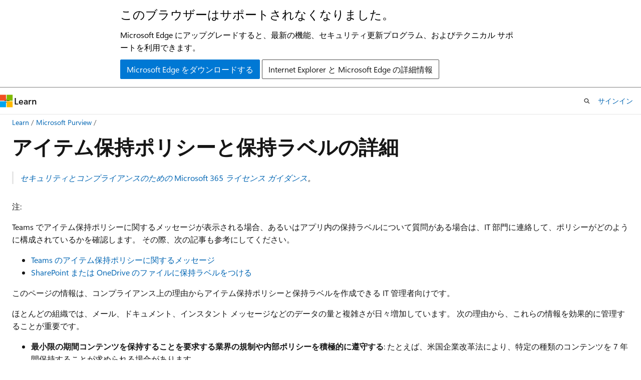

--- FILE ---
content_type: text/html
request_url: https://learn.microsoft.com/ja-jp/purview/retention
body_size: 152476
content:
 <!DOCTYPE html>
		<html
			class="layout layout-holy-grail   show-table-of-contents conceptual show-breadcrumb default-focus"
			lang="ja-jp"
			dir="ltr"
			data-authenticated="false"
			data-auth-status-determined="false"
			data-target="docs"
			x-ms-format-detection="none"
		>
			
		<head>
			<title>保持または削除するアイテム保持ポリシーと保持ラベルの詳細 | Microsoft Learn</title>
			<meta charset="utf-8" />
			<meta name="viewport" content="width=device-width, initial-scale=1.0" />
			<meta name="color-scheme" content="light dark" />

			<meta name="description" content="必要なものを保持し、組織のデータを管理するために不要なものを削除するための Microsoft 365 保持ポリシーと保持ラベルについて学習します。" />
			<link rel="canonical" href="https://learn.microsoft.com/ja-jp/purview/retention" /> 

			<!-- Non-customizable open graph and sharing-related metadata -->
			<meta name="twitter:card" content="summary_large_image" />
			<meta name="twitter:site" content="@MicrosoftLearn" />
			<meta property="og:type" content="website" />
			<meta property="og:image:alt" content="Microsoft Learn" />
			<meta property="og:image" content="https://learn.microsoft.com/en-us/media/open-graph-image.png" />
			<!-- Page specific open graph and sharing-related metadata -->
			<meta property="og:title" content="保持または削除するアイテム保持ポリシーと保持ラベルの詳細" />
			<meta property="og:url" content="https://learn.microsoft.com/ja-jp/purview/retention" />
			<meta property="og:description" content="必要なものを保持し、組織のデータを管理するために不要なものを削除するための Microsoft 365 保持ポリシーと保持ラベルについて学習します。" />
			<meta name="platform_id" content="bea815a8-61ed-9beb-ad1d-192c4e439b75" /> <meta name="scope" content="Azure,Azure Purview,Microsoft Purview" />
			<meta name="locale" content="ja-jp" />
			 <meta name="adobe-target" content="true" /> 
			<meta name="uhfHeaderId" content="MSDocsHeader-Purview" />

			<meta name="page_type" content="conceptual" />

			<!--page specific meta tags-->
			

			<!-- custom meta tags -->
			
		<meta name="schema" content="Conceptual" />
	
		<meta name="audience" content="Admin" />
	
		<meta name="author" content="cabailey" />
	
		<meta name="breadcrumb_path" content="/purview/breadcrumb/toc.json" />
	
		<meta name="depot_name" content="MSDN.Purview" />
	
		<meta name="document_id" content="c2f5f9d1-97ca-990d-4730-f1b4426051e1" />
	
		<meta name="document_version_independent_id" content="c2f5f9d1-97ca-990d-4730-f1b4426051e1" />
	
		<meta name="f1.keywords" content="NOCSH" />
	
		<meta name="feedback_system" content="Standard" />
	
		<meta name="git_commit_id" content="6ea0040ecf5ebdb1f913928e7b5f0e389b2a62ff" />
	
		<meta name="gitcommit" content="https://github.com/MicrosoftDocs/Purview-pr/blob/6ea0040ecf5ebdb1f913928e7b5f0e389b2a62ff/Purview/retention.md" />
	
		<meta name="manager" content="laurawi" />
	
		<meta name="ms.author" content="cabailey" />
	
		<meta name="ms.collection" content="purview-compliance" />
	
		<meta name="ms.collection" content="highpri" />
	
		<meta name="ms.collection" content="m365copilot" />
	
		<meta name="ms.collection" content="SPO_Content" />
	
		<meta name="ms.date" content="2025-09-17T00:00:00Z" />
	
		<meta name="ms.service" content="purview" />
	
		<meta name="ms.subservice" content="purview-data-lifecycle-management" />
	
		<meta name="ms.topic" content="concept-article" />
	
		<meta name="original_content_git_url" content="https://github.com/MicrosoftDocs/Purview-pr/blob/live/Purview/retention.md" />
	
		<meta name="search.appverid" content="MOE150" />
	
		<meta name="search.appverid" content="MET150" />
	
		<meta name="site_name" content="Docs" />
	
		<meta name="updated_at" content="2025-11-18T22:17:00Z" />
	
		<meta name="ocv-translation-feedback" content="true" />
	
		<meta name="ms.translationtype" content="MT" />
	
		<meta name="ms.contentlocale" content="ja-jp" />
	
		<meta name="loc_version" content="2025-10-10T17:42:07.4170525Z" />
	
		<meta name="loc_source_id" content="Github-484122692#live" />
	
		<meta name="loc_file_id" content="Github-484122692.live.MSDN.Purview.retention.md" />
	
		<meta name="toc_rel" content="toc.json" />
	
		<meta name="feedback_product_url" content="" />
	
		<meta name="feedback_help_link_type" content="" />
	
		<meta name="feedback_help_link_url" content="" />
	
		<meta name="word_count" content="25027" />
	
		<meta name="asset_id" content="retention" />
	
		<meta name="item_type" content="Content" />
	
		<meta name="previous_tlsh_hash" content="CD4F1C730EC4B57263305E1171670E04C90928E31704B097459DCA99BD6B513F68DF2F66BABDA3C8A826ED2593E7ADAB35ED7409EC5BECA23731153DD032DAA06CDF800BF9" />
	
		<meta name="github_feedback_content_git_url" content="https://github.com/MicrosoftDocs/Purview-pr/blob/live/Purview/retention.md" />
	 
		<meta name="cmProducts" content="https://authoring-docs-microsoft.poolparty.biz/devrel/9d7be3ef-f27c-4c7f-9eba-67c3cd429995" data-source="generated" />
	
		<meta name="cmProducts" content="https://authoring-docs-microsoft.poolparty.biz/devrel/7428317a-e6c2-4461-ad3e-8a8ad3608734" data-source="generated" />
	
		<meta name="cmProducts" content="https://authoring-docs-microsoft.poolparty.biz/devrel/1dd701e0-441f-4b0a-9806-aa47decc4e35" data-source="generated" />
	
		<meta name="spProducts" content="https://authoring-docs-microsoft.poolparty.biz/devrel/feeb50f3-b677-44f9-b3a6-5f2f58182b0d" data-source="generated" />
	
		<meta name="spProducts" content="https://authoring-docs-microsoft.poolparty.biz/devrel/e4f59707-f107-48f2-8d75-0afd91868cd7" data-source="generated" />
	
		<meta name="spProducts" content="https://authoring-docs-microsoft.poolparty.biz/devrel/0a2fc935-5977-4aa6-9f55-0be03bd2acb8" data-source="generated" />
	

			<!-- assets and js globals -->
			
			<link rel="stylesheet" href="/static/assets/0.4.03298.7395-d35a3215/styles/site-ltr.css" />
			
			<link rel="preconnect" href="//mscom.demdex.net" crossorigin />
						<link rel="dns-prefetch" href="//target.microsoft.com" />
						<link rel="dns-prefetch" href="//microsoftmscompoc.tt.omtrdc.net" />
						<link
							rel="preload"
							as="script"
							href="/static/third-party/adobe-target/at-js/2.9.0/at.js"
							integrity="sha384-l4AKhsU8cUWSht4SaJU5JWcHEWh1m4UTqL08s6b/hqBLAeIDxTNl+AMSxTLx6YMI"
							crossorigin="anonymous"
							id="adobe-target-script"
							type="application/javascript"
						/>
			<script src="https://wcpstatic.microsoft.com/mscc/lib/v2/wcp-consent.js"></script>
			<script src="https://js.monitor.azure.com/scripts/c/ms.jsll-4.min.js"></script>
			<script src="/_themes/docs.theme/master/ja-jp/_themes/global/deprecation.js"></script>

			<!-- msdocs global object -->
			<script id="msdocs-script">
		var msDocs = {
  "environment": {
    "accessLevel": "online",
    "azurePortalHostname": "portal.azure.com",
    "reviewFeatures": false,
    "supportLevel": "production",
    "systemContent": true,
    "siteName": "learn",
    "legacyHosting": false
  },
  "data": {
    "contentLocale": "ja-jp",
    "contentDir": "ltr",
    "userLocale": "ja-jp",
    "userDir": "ltr",
    "pageTemplate": "Conceptual",
    "brand": "",
    "context": {},
    "standardFeedback": true,
    "showFeedbackReport": false,
    "feedbackHelpLinkType": "",
    "feedbackHelpLinkUrl": "",
    "feedbackSystem": "Standard",
    "feedbackGitHubRepo": "",
    "feedbackProductUrl": "",
    "extendBreadcrumb": false,
    "isEditDisplayable": false,
    "isPrivateUnauthorized": false,
    "hideViewSource": false,
    "isPermissioned": false,
    "hasRecommendations": true,
    "contributors": [
      {
        "name": "cabailey",
        "url": "https://github.com/cabailey"
      },
      {
        "name": "robmazz",
        "url": "https://github.com/robmazz"
      },
      {
        "name": "v-pablang",
        "url": "https://github.com/v-pablang"
      },
      {
        "name": "kapadma",
        "url": "https://github.com/kapadma"
      },
      {
        "name": "Dean-Haas",
        "url": "https://github.com/Dean-Haas"
      },
      {
        "name": "v-alje",
        "url": "https://github.com/v-alje"
      },
      {
        "name": "samanro",
        "url": "https://github.com/samanro"
      },
      {
        "name": "kmkoenen",
        "url": "https://github.com/kmkoenen"
      },
      {
        "name": "alexbuckgit",
        "url": "https://github.com/alexbuckgit"
      },
      {
        "name": "v-stsavell",
        "url": "https://github.com/v-stsavell"
      }
    ]
  },
  "functions": {}
};;
	</script>

			<!-- base scripts, msdocs global should be before this -->
			<script src="/static/assets/0.4.03298.7395-d35a3215/scripts/ja-jp/index-docs.js"></script>
			

			<!-- json-ld -->
			
		</head>
	
			<body
				id="body"
				data-bi-name="body"
				class="layout-body "
				lang="ja-jp"
				dir="ltr"
			>
				<header class="layout-body-header">
		<div class="header-holder has-default-focus">
			
		<a
			href="#main"
			
			style="z-index: 1070"
			class="outline-color-text visually-hidden-until-focused position-fixed inner-focus focus-visible top-0 left-0 right-0 padding-xs text-align-center background-color-body"
			
		>
			メイン コンテンツにスキップ
		</a>
	
		<a
			href="#"
			data-skip-to-ask-learn
			style="z-index: 1070"
			class="outline-color-text visually-hidden-until-focused position-fixed inner-focus focus-visible top-0 left-0 right-0 padding-xs text-align-center background-color-body"
			hidden
		>
			Ask Learn チャット エクスペリエンスにスキップする
		</a>
	

			<div hidden id="cookie-consent-holder" data-test-id="cookie-consent-container"></div>
			<!-- Unsupported browser warning -->
			<div
				id="unsupported-browser"
				style="background-color: white; color: black; padding: 16px; border-bottom: 1px solid grey;"
				hidden
			>
				<div style="max-width: 800px; margin: 0 auto;">
					<p style="font-size: 24px">このブラウザーはサポートされなくなりました。</p>
					<p style="font-size: 16px; margin-top: 16px;">
						Microsoft Edge にアップグレードすると、最新の機能、セキュリティ更新プログラム、およびテクニカル サポートを利用できます。
					</p>
					<div style="margin-top: 12px;">
						<a
							href="https://go.microsoft.com/fwlink/p/?LinkID=2092881 "
							style="background-color: #0078d4; border: 1px solid #0078d4; color: white; padding: 6px 12px; border-radius: 2px; display: inline-block;"
						>
							Microsoft Edge をダウンロードする
						</a>
						<a
							href="https://learn.microsoft.com/en-us/lifecycle/faq/internet-explorer-microsoft-edge"
							style="background-color: white; padding: 6px 12px; border: 1px solid #505050; color: #171717; border-radius: 2px; display: inline-block;"
						>
							Internet Explorer と Microsoft Edge の詳細情報
						</a>
					</div>
				</div>
			</div>
			<!-- site header -->
			<header
				id="ms--site-header"
				data-test-id="site-header-wrapper"
				role="banner"
				itemscope="itemscope"
				itemtype="http://schema.org/Organization"
			>
				<div
					id="ms--mobile-nav"
					class="site-header display-none-tablet padding-inline-none gap-none"
					data-bi-name="mobile-header"
					data-test-id="mobile-header"
				></div>
				<div
					id="ms--primary-nav"
					class="site-header display-none display-flex-tablet"
					data-bi-name="L1-header"
					data-test-id="primary-header"
				></div>
				<div
					id="ms--secondary-nav"
					class="site-header display-none display-flex-tablet"
					data-bi-name="L2-header"
					data-test-id="secondary-header"
					
				></div>
			</header>
			
		<!-- banner -->
		<div data-banner>
			<div id="disclaimer-holder"></div>
			
		</div>
		<!-- banner end -->
	
		</div>
	</header>
				 <section
					id="layout-body-menu"
					class="layout-body-menu display-flex"
					data-bi-name="menu"
			  >
					
		<div
			id="left-container"
			class="left-container display-none display-block-tablet padding-inline-sm padding-bottom-sm width-full"
			data-toc-container="true"
		>
			<!-- Regular TOC content (default) -->
			<div id="ms--toc-content" class="height-full">
				<nav
					id="affixed-left-container"
					class="margin-top-sm-tablet position-sticky display-flex flex-direction-column"
					aria-label="プライマリ"
					data-bi-name="left-toc"
					role="navigation"
				></nav>
			</div>
			<!-- Collapsible TOC content (hidden by default) -->
			<div id="ms--toc-content-collapsible" class="height-full" hidden>
				<nav
					id="affixed-left-container"
					class="margin-top-sm-tablet position-sticky display-flex flex-direction-column"
					aria-label="プライマリ"
					data-bi-name="left-toc"
					role="navigation"
				>
					<div
						id="ms--collapsible-toc-header"
						class="display-flex justify-content-flex-end margin-bottom-xxs"
					>
						<button
							type="button"
							class="button button-clear inner-focus"
							data-collapsible-toc-toggle
							aria-expanded="true"
							aria-controls="ms--collapsible-toc-content"
							aria-label="目次"
						>
							<span class="icon font-size-h4" aria-hidden="true">
								<span class="docon docon-panel-left-contract"></span>
							</span>
						</button>
					</div>
				</nav>
			</div>
		</div>
	
			  </section>

				<main
					id="main"
					role="main"
					class="layout-body-main "
					data-bi-name="content"
					lang="ja-jp"
					dir="ltr"
				>
					
			<div
		id="ms--content-header"
		class="content-header default-focus border-bottom-none"
		data-bi-name="content-header"
	>
		<div class="content-header-controls margin-xxs margin-inline-sm-tablet">
			<button
				type="button"
				class="contents-button button button-sm margin-right-xxs"
				data-bi-name="contents-expand"
				aria-haspopup="true"
				data-contents-button
			>
				<span class="icon" aria-hidden="true"><span class="docon docon-menu"></span></span>
				<span class="contents-expand-title"> 目次 </span>
			</button>
			<button
				type="button"
				class="ap-collapse-behavior ap-expanded button button-sm"
				data-bi-name="ap-collapse"
				aria-controls="action-panel"
			>
				<span class="icon" aria-hidden="true"><span class="docon docon-exit-mode"></span></span>
				<span>エディター モードを終了する</span>
			</button>
		</div>
	</div>
			<div data-main-column class="padding-sm padding-top-none padding-top-sm-tablet">
				<div>
					
		<div id="article-header" class="background-color-body margin-bottom-xs display-none-print">
			<div class="display-flex align-items-center justify-content-space-between">
				
		<details
			id="article-header-breadcrumbs-overflow-popover"
			class="popover"
			data-for="article-header-breadcrumbs"
		>
			<summary
				class="button button-clear button-primary button-sm inner-focus"
				aria-label="すべての階層リンク"
			>
				<span class="icon">
					<span class="docon docon-more"></span>
				</span>
			</summary>
			<div id="article-header-breadcrumbs-overflow" class="popover-content padding-none"></div>
		</details>

		<bread-crumbs
			id="article-header-breadcrumbs"
			role="group"
			aria-label="階層リンク"
			data-test-id="article-header-breadcrumbs"
			class="overflow-hidden flex-grow-1 margin-right-sm margin-right-md-tablet margin-right-lg-desktop margin-left-negative-xxs padding-left-xxs"
		></bread-crumbs>
	 
		<div
			id="article-header-page-actions"
			class="opacity-none margin-left-auto display-flex flex-wrap-no-wrap align-items-stretch"
		>
			
		<button
			class="button button-sm border-none inner-focus display-none-tablet flex-shrink-0 "
			data-bi-name="ask-learn-assistant-entry"
			data-test-id="ask-learn-assistant-modal-entry-mobile"
			data-ask-learn-modal-entry
			
			type="button"
			style="min-width: max-content;"
			aria-expanded="false"
			aria-label="Learn に質問する"
			hidden
		>
			<span class="icon font-size-lg" aria-hidden="true">
				<span class="docon docon-chat-sparkle-fill gradient-ask-learn-logo"></span>
			</span>
		</button>
		<button
			class="button button-sm display-none display-inline-flex-tablet display-none-desktop flex-shrink-0 margin-right-xxs border-color-ask-learn "
			data-bi-name="ask-learn-assistant-entry"
			
			data-test-id="ask-learn-assistant-modal-entry-tablet"
			data-ask-learn-modal-entry
			type="button"
			style="min-width: max-content;"
			aria-expanded="false"
			hidden
		>
			<span class="icon font-size-lg" aria-hidden="true">
				<span class="docon docon-chat-sparkle-fill gradient-ask-learn-logo"></span>
			</span>
			<span>Learn に質問する</span>
		</button>
		<button
			class="button button-sm display-none flex-shrink-0 display-inline-flex-desktop margin-right-xxs border-color-ask-learn "
			data-bi-name="ask-learn-assistant-entry"
			
			data-test-id="ask-learn-assistant-flyout-entry"
			data-ask-learn-flyout-entry
			data-flyout-button="toggle"
			type="button"
			style="min-width: max-content;"
			aria-expanded="false"
			aria-controls="ask-learn-flyout"
			hidden
		>
			<span class="icon font-size-lg" aria-hidden="true">
				<span class="docon docon-chat-sparkle-fill gradient-ask-learn-logo"></span>
			</span>
			<span>Learn に質問する</span>
		</button>
	 
		<button
			type="button"
			id="ms--focus-mode-button"
			data-focus-mode
			data-bi-name="focus-mode-entry"
			class="button button-sm flex-shrink-0 margin-right-xxs display-none display-inline-flex-desktop"
		>
			<span class="icon font-size-lg" aria-hidden="true">
				<span class="docon docon-glasses"></span>
			</span>
			<span>フォーカス モード</span>
		</button>
	 

			<details class="popover popover-right" id="article-header-page-actions-overflow">
				<summary
					class="justify-content-flex-start button button-clear button-sm button-primary inner-focus"
					aria-label="その他の操作"
					title="その他の操作"
				>
					<span class="icon" aria-hidden="true">
						<span class="docon docon-more-vertical"></span>
					</span>
				</summary>
				<div class="popover-content">
					
		<button
			data-page-action-item="overflow-mobile"
			type="button"
			class="button-block button-sm inner-focus button button-clear display-none-tablet justify-content-flex-start text-align-left"
			data-bi-name="contents-expand"
			data-contents-button
			data-popover-close
		>
			<span class="icon">
				<span class="docon docon-editor-list-bullet" aria-hidden="true"></span>
			</span>
			<span class="contents-expand-title">目次</span>
		</button>
	 
		<a
			id="lang-link-overflow"
			class="button-sm inner-focus button button-clear button-block justify-content-flex-start text-align-left"
			data-bi-name="language-toggle"
			data-page-action-item="overflow-all"
			data-check-hidden="true"
			data-read-in-link
			href="#"
			hidden
		>
			<span class="icon" aria-hidden="true" data-read-in-link-icon>
				<span class="docon docon-locale-globe"></span>
			</span>
			<span data-read-in-link-text>英語で読む</span>
		</a>
	 
		<button
			type="button"
			class="collection button button-clear button-sm button-block justify-content-flex-start text-align-left inner-focus"
			data-list-type="collection"
			data-bi-name="collection"
			data-page-action-item="overflow-all"
			data-check-hidden="true"
			data-popover-close
		>
			<span class="icon" aria-hidden="true">
				<span class="docon docon-circle-addition"></span>
			</span>
			<span class="collection-status">追加</span>
		</button>
	
					
		<button
			type="button"
			class="collection button button-block button-clear button-sm justify-content-flex-start text-align-left inner-focus"
			data-list-type="plan"
			data-bi-name="plan"
			data-page-action-item="overflow-all"
			data-check-hidden="true"
			data-popover-close
			hidden
		>
			<span class="icon" aria-hidden="true">
				<span class="docon docon-circle-addition"></span>
			</span>
			<span class="plan-status">プランへの追加</span>
		</button>
	  
					
		<hr class="margin-block-xxs" />
		<h4 class="font-size-sm padding-left-xxs">次の方法で共有</h4>
		
					<a
						class="button button-clear button-sm inner-focus button-block justify-content-flex-start text-align-left text-decoration-none share-facebook"
						data-bi-name="facebook"
						data-page-action-item="overflow-all"
						href="#"
					>
						<span class="icon color-primary" aria-hidden="true">
							<span class="docon docon-facebook-share"></span>
						</span>
						<span>Facebook</span>
					</a>

					<a
						href="#"
						class="button button-clear button-sm inner-focus button-block justify-content-flex-start text-align-left text-decoration-none share-twitter"
						data-bi-name="twitter"
						data-page-action-item="overflow-all"
					>
						<span class="icon color-text" aria-hidden="true">
							<span class="docon docon-xlogo-share"></span>
						</span>
						<span>x.com</span>
					</a>

					<a
						href="#"
						class="button button-clear button-sm inner-focus button-block justify-content-flex-start text-align-left text-decoration-none share-linkedin"
						data-bi-name="linkedin"
						data-page-action-item="overflow-all"
					>
						<span class="icon color-primary" aria-hidden="true">
							<span class="docon docon-linked-in-logo"></span>
						</span>
						<span>LinkedIn</span>
					</a>
					<a
						href="#"
						class="button button-clear button-sm inner-focus button-block justify-content-flex-start text-align-left text-decoration-none share-email"
						data-bi-name="email"
						data-page-action-item="overflow-all"
					>
						<span class="icon color-primary" aria-hidden="true">
							<span class="docon docon-mail-message"></span>
						</span>
						<span>電子メール</span>
					</a>
			  
	 
		<hr class="margin-block-xxs" />
		<button
			class="button button-block button-clear button-sm justify-content-flex-start text-align-left inner-focus"
			type="button"
			data-bi-name="print"
			data-page-action-item="overflow-all"
			data-popover-close
			data-print-page
			data-check-hidden="true"
		>
			<span class="icon color-primary" aria-hidden="true">
				<span class="docon docon-print"></span>
			</span>
			<span>印刷</span>
		</button>
	
				</div>
			</details>
		</div>
	
			</div>
		</div>
	  
		<!-- privateUnauthorizedTemplate is hidden by default -->
		<div unauthorized-private-section data-bi-name="permission-content-unauthorized-private" hidden>
			<hr class="hr margin-top-xs margin-bottom-sm" />
			<div class="notification notification-info">
				<div class="notification-content">
					<p class="margin-top-none notification-title">
						<span class="icon">
							<span class="docon docon-exclamation-circle-solid" aria-hidden="true"></span>
						</span>
						<span>Note</span>
					</p>
					<p class="margin-top-none authentication-determined not-authenticated">
						このページにアクセスするには、承認が必要です。 <a class="docs-sign-in" href="#" data-bi-name="permission-content-sign-in">サインイン</a>または<a  class="docs-change-directory" data-bi-name="permisson-content-change-directory">ディレクトリの変更</a>を試すことができます。
					</p>
					<p class="margin-top-none authentication-determined authenticated">
						このページにアクセスするには、承認が必要です。 <a class="docs-change-directory" data-bi-name="permisson-content-change-directory">ディレクトリの変更</a>を試すことができます。
					</p>
				</div>
			</div>
		</div>
	
					<div class="content"><h1 id="learn-about-retention-policies-and-retention-labels">アイテム保持ポリシーと保持ラベルの詳細</h1></div>
					
		<div
			id="article-metadata"
			data-bi-name="article-metadata"
			data-test-id="article-metadata"
			class="page-metadata-container display-flex gap-xxs justify-content-space-between align-items-center flex-wrap-wrap"
		>
			 
				<div
					id="user-feedback"
					class="margin-block-xxs display-none display-none-print"
					hidden
					data-hide-on-archived
				>
					
		<button
			id="user-feedback-button"
			data-test-id="conceptual-feedback-button"
			class="button button-sm button-clear button-primary display-none"
			type="button"
			data-bi-name="user-feedback-button"
			data-user-feedback-button
			hidden
		>
			<span class="icon" aria-hidden="true">
				<span class="docon docon-like"></span>
			</span>
			<span>フィードバック</span>
		</button>
	
				</div>
		  
		</div>
	 
		<div data-id="ai-summary" hidden>
			<div id="ms--ai-summary-cta" class="margin-top-xs display-flex align-items-center">
				<span class="icon" aria-hidden="true">
					<span class="docon docon-sparkle-fill gradient-text-vivid"></span>
				</span>
				<button
					id="ms--ai-summary"
					type="button"
					class="tag tag-sm tag-suggestion margin-left-xxs"
					data-test-id="ai-summary-cta"
					data-bi-name="ai-summary-cta"
					data-an="ai-summary"
				>
					<span class="ai-summary-cta-text">
						この記事を要約してください
					</span>
				</button>
			</div>
			<!-- Slot where the client will render the summary card after the user clicks the CTA -->
			<div id="ms--ai-summary-header" class="margin-top-xs"></div>
		</div>
	 
		<nav
			id="center-doc-outline"
			class="doc-outline is-hidden-desktop display-none-print margin-bottom-sm"
			data-bi-name="intopic toc"
			aria-label="この記事の内容"
		>
			<h2 id="ms--in-this-article" class="title is-6 margin-block-xs">
				この記事の内容
			</h2>
		</nav>
	
					<div class="content"><blockquote>
<p>
              <em>
              <a href="/ja-jp/office365/servicedescriptions/microsoft-365-service-descriptions/microsoft-365-tenantlevel-services-licensing-guidance/microsoft-365-security-compliance-licensing-guidance" data-linktype="absolute-path">セキュリティとコンプライアンスのための Microsoft 365 ライセンス ガイダンス</a>。</em></p>
</blockquote>
<div class="NOTE">
<p>注:</p>
<p>Teams でアイテム保持ポリシーに関するメッセージが表示される場合、あるいはアプリ内の保持ラベルについて質問がある場合は、IT 部門に連絡して、ポリシーがどのように構成されているかを確認します。 その際、次の記事も参考にしてください。</p>
<ul>
<li>
              <a href="https://support.microsoft.com/office/teams-messages-about-retention-policies-c151fa2f-1558-4cf9-8e51-854e925b483b" data-linktype="external">Teams のアイテム保持ポリシーに関するメッセージ</a></li>
<li>
              <a href="https://support.microsoft.com/office/apply-retention-labels-to-files-in-sharepoint-or-onedrive-11a6835b-ec9f-40db-8aca-6f5ef18132df" data-linktype="external">SharePoint または OneDrive のファイルに保持ラベルをつける</a></li>
</ul>
<p>このページの情報は、コンプライアンス上の理由からアイテム保持ポリシーと保持ラベルを作成できる IT 管理者向けです。</p>
</div>
<p>ほとんどの組織では、メール、ドキュメント、インスタント メッセージなどのデータの量と複雑さが日々増加しています。 次の理由から、これらの情報を効果的に管理することが重要です。</p>
<ul>
<li><p>
              <strong>最小限の期間コンテンツを保持することを要求する業界の規制や内部ポリシーを積極的に遵守する</strong>: たとえば、米国企業改革法により、特定の種類のコンテンツを 7 年間保持することが求められる場合があります。</p>
</li>
<li><p>
              <strong>訴訟やセキュリティ違反が発生した場合にリスクを軽減する</strong>: このために、保持する必要がなくなった古いコンテンツは完全に削除します。</p>
</li>
<li><p>
              <strong>組織内での効率的な知識の共有と迅速な対応に役立てる</strong>: このために、ユーザーは現時点で関連性のあるコンテンツのみを対象に作業するようにします。</p>
</li>
</ul>
<p>保持設定を構成すると、これらの目標を達成できるようになります。 コンテンツの管理には、一般的に次の 2 つのアクションが必要です。</p>
<table>
<thead>
<tr>
<th style="text-align: left;">アクション</th>
<th style="text-align: left;">用途</th>
</tr>
</thead>
<tbody>
<tr>
<td style="text-align: left;">コンテンツを保持する</td>
<td style="text-align: left;">完全に削除せず、電子情報開示で利用できるようにする</td>
</tr>
<tr>
<td style="text-align: left;">コンテンツを削除する</td>
<td style="text-align: left;">組織からコンテンツを完全に削除する</td>
</tr>
</tbody>
</table>
<p>これら 2 つの保持アクションを使用して、次の結果が得られるように保持設定を構成できます。</p>
<ul>
<li>保持のみ: コンテンツを無期限または指定した期間保持します。</li>
<li>削除のみ: 指定した期間の後にコンテンツを完全に削除します。</li>
<li>保持してから削除: コンテンツを指定した期間保持してから完全に削除します。</li>
</ul>
<p>これらの保持設定は所定の場所にあるコンテンツに作用し、コンプライアンス上の理由でコンテンツを保持する必要がある場合でも、追加のストレージを作成して構成するための追加のオーバーヘッドを節約できます。 また、このデータをコピーして同期するために、カスタマイズしたプロセスを実装する必要もありません。</p>
<p>次のセクションを使用して、アイテム保持ポリシーとアイテム保持ラベルの機能、使用する時期、さらに相互補足する方法についての詳細情報を参照します。 ただし、一部の一般的なシナリオの保持設定を開始して展開する準備が出来ている場合は、「<a href="get-started-with-data-lifecycle-management" data-linktype="relative-path">データ ライフサイクル管理の使用を開始する</a>」を参照してください。</p>
<h2 id="how-retention-settings-work-with-content-in-place">保持設定が所定の場所にあるコンテンツに作用するしくみ</h2>
<p>コンテンツに保持設定が割り当てられるとき、そのコンテンツは元の場所にそのまま残ります。 ほとんどの場合、ユーザーは何事もなかったかのように、ドキュメントやメールで作業を続けることができます。 ただし、アイテム保持ポリシーに含まれているコンテンツをユーザーが編集または削除すると、そのコンテンツのコピーが自動的に保持されます。</p>
<ul>
<li><p>SharePoint および OneDrive サイトの場合: コピーは、<strong>アイテム保管</strong>ライブラリに保持されます。</p>
</li>
<li><p>Exchange メールボックスの場合: コピーは、<strong>[回復可能なアイテム]</strong> フォルダーに保持されます。</p>
</li>
<li><p>Teams、Viva Engage メッセージ、Copilot、AI アプリの場合: コピーは、Exchange <strong>回復可能なアイテム</strong> フォルダーのサブフォルダーとして <strong>SubstrateHolds</strong> という名前の非表示フォルダーに保持されます。</p>
</li>
</ul>
<div class="NOTE">
<p>注:</p>
<p>アイテム保管ライブラリはサイトのストレージ クォータに含まれているため、SharePoint、OneDrive、Microsoft 365 グループの保持設定を使用する場合は、ストレージ容量を増やす必要がある場合があります。</p>
</div>
<p>セキュリティで保護されているこれらの場所や保持されているコンテンツは、ほとんどのユーザーには表示されません。 ほとんどの場合、ユーザーは自分が作業しているコンテンツが保持設定の対象であることを知る必要さえありません。</p>
<p>保持設定がさまざまなワークロードに対してどのように機能するかの詳細については、次の記事を参照してください。</p>
<ul>
<li>
              <a href="retention-policies-sharepoint" data-linktype="relative-path">SharePoint と OneDrive の保持の詳細</a></li>
<li>
              <a href="retention-policies-teams" data-linktype="relative-path">Teams の保持の詳細</a></li>
<li>
              <a href="retention-policies-viva-engage" data-linktype="relative-path">Viva Engage の保持期間についての詳細情報</a></li>
<li>
              <a href="retention-policies-exchange" data-linktype="relative-path">Exchange の保持の詳細</a></li>
<li>
              <a href="retention-policies-copilot" data-linktype="relative-path">Copilot のリテンション期間の詳細</a></li>
</ul>
<h2 id="retention-policies-and-retention-labels">アイテム保持ポリシーと保持ラベル</h2>
<p>アイテム保持設定をコンテンツに割り当てるには、<strong>アイテム保持ポリシー</strong>と<strong>保持ラベルをラベル ポリシーで</strong>使用します。 これらの方法のいずれかを使用するか、組み合わせることも可能です。</p>
<p>サイト レベルやメールボックス レベルで同一の保持設定を割り当てるには、アイテム保持ポリシーを使用します。一方、アイテム レベル (フォルダー、ドキュメント、メール) で保持設定を割り当てるには、保持ラベルを使用します。</p>
<p>たとえば、SharePoint サイト内のすべてのドキュメントを 5 年間保持する必要がある場合は、同じ保持ラベルをサイト内のすべてのドキュメントに適用するよりも、アイテム保持ポリシーを使用する方が効率的です。 ただし、そのサイト内の一部のドキュメントを 5 年間保持し、他のドキュメントを 10 年間保持する必要がある場合、アイテム保持ポリシーではこれを行うことはできません。 アイテム レベルで保持設定を指定する必要がある場合は、保持ラベルを使用します。</p>
<p>アイテム保持ポリシーとは異なり、保持ラベルによる保持設定は、コンテンツが Microsoft 365 テナントの別の場所に移動された場合は、コンテンツとともに移動します。 また、保持ラベルには、アイテム保持ポリシーではサポートされていない次の機能があります。</p>
<ul>
<li><p>コンテンツの保持期間や最終更新日以外に、コンテンツにラベルが付けられた時点やイベントに基づいて保持期間を開始するオプション。</p>
</li>
<li><p>
              <a href="trainable-classifiers-learn-about" data-linktype="relative-path">トレーニング可能な分類子</a>を使用して、ラベル付けするコンテンツを識別する。</p>
</li>
<li><p>SharePoint アイテムまたは Exchange メッセージに既定のラベルを適用します。</p>
</li>
<li><p>保持期間の終了時にサポートされるアクション:</p>
<ul>
<li>コンテンツを完全に削除する前にコンテンツを確認する<a href="disposition" data-linktype="relative-path">処理確認</a>。</li>
<li>別の保持ラベルを自動的に適用する</li>
</ul>
</li>
<li><p>ラベル設定の一部として、コンテンツを <a href="records-management#records" data-linktype="relative-path">[レコード]</a> としてマークし、保持期間の終了時にコンテンツが削除されるときに<a href="disposition#disposition-of-records" data-linktype="relative-path">廃棄の証明</a>を常に取得する。</p>
</li>
</ul>
<h3 id="retention-policies">アイテム保持ポリシー</h3>
<p>アイテム保持ポリシーは、次の場所に適用できます。</p>
<ul>
<li>Exchange メールボックス</li>
<li>SharePoint クラシック サイトとSharePoint コミュニケーション サイト</li>
<li>OneDrive アカウント</li>
<li>Microsoft 365 グループ メールボックスと Microsoft 365 グループ サイト</li>
<li>Skype for Business</li>
<li>Exchange パブリック フォルダー</li>
<li>Teams チャネル メッセージ (標準チャネルと<a href="/ja-jp/MicrosoftTeams/shared-channels" data-linktype="absolute-path">共有チャネル</a>)</li>
<li>Teams のチャット</li>
<li>Teams の非公開チャネル メッセージ</li>
<li>Microsoft Copilotエクスペリエンス</li>
<li>エンタープライズ AI アプリ</li>
<li>その他の AI アプリ</li>
<li>Viva Engage コミュニティ メッセージ</li>
<li>Viva Engage ユーザー メッセージ</li>
</ul>
<div class="NOTE">
<p>注:</p>
<p>Teams チャットと Copilot 操作に関する既存の保持ポリシーがある場合は、引き続きサポートされますが、テナントが別の場所をサポートしている場合は編集できません。 この時点で、新しいアイテム保持ポリシーでは新しい場所を使用する必要があります。</p>
</div>
<p>1 つのポリシーを複数の場所、または特定の場所またはユーザーに効率的に適用できます。</p>
<p>保持期間の開始時に、コンテンツがいつ作成されたか、またはファイルと、コンテンツが最後に変更された SharePoint、OneDrive、Microsoft 365 グループの場所でのみサポートされるかを選択することができます。</p>
<p>アイテムは、アイテム保持ポリシーで指定されたコンテナーからアイテム保持設定を継承します。 コンテンツを保持するようにポリシーが構成されている場合は、そのコンテナーの外部に移動され、その項目のコピーがワークロードのセキュリティで保護された場所に保持されます。 ただし、保持設定は、新しい場所ではコンテンツとともに移動することはありません。 必要な場合は、アイテム保持ポリシーの代わりに保持ラベルを使用します。</p>
<h3 id="retention-labels">保持ラベル</h3>
<p>保持ラベルは、異なる保持設定を必要とするさまざまな種類のコンテンツに対して使用できます。 例:</p>
<ul>
<li><p>最低限の期間、保持する必要のある納税申告書。</p>
</li>
<li><p>特定の期間が経過した後、完全に削除する必要があるプレス資料。</p>
</li>
<li><p>特定の期間保持した後に完全に削除する必要がある競合企業のリサーチ。</p>
</li>
<li><p>編集も削除もできないように、レコードとしてマークする必要がある就労ビザ。</p>
</li>
</ul>
<p>いずれの場合も、保持ラベルを使用すると、アイテム レベル (ドキュメントやメール) でガバナンス制御用の保持設定を適用できます。</p>
<p>保持ラベルを使用すると、次のことができます。</p>
<ul>
<li><p>
              <strong>組織のユーザーが保持ラベルを手動で適用できるようにする</strong>。ユーザーが保持ラベルを手動で適用できるのは、Outlook および Outlook on the web、OneDrive、SharePoint​​、Microsoft 365 グループ内のコンテンツです。 多くの場合、ユーザーは自分が操作するコンテンツの種類を最もよく知っているので、コンテンツを分類して適切な保持設定を適用できます。</p>
</li>
<li><p>コンテンツが特定の条件に一致する場合、メールまたは Teams で共有されているクラウド添付ファイルを含む場合、または次のものを含む場合は、<strong>保持ラベルをそのコンテンツに自動的に適用します</strong>。</p>
<ul>
<li>特定の種類の機密情報。</li>
<li>作成したクエリに一致する特定のキーワード。</li>
<li>トレーニング可能な分類子のパターン マッチ。</li>
</ul>
</li>
<li><p>
              <strong>コンテンツにラベルが付けられた時点から保持期間を開始する</strong>。SharePoint サイトや OneDrive アカウントのドキュメント、およびメール アイテムに対してこの操作を行えます。</p>
</li>
<li><p>従業員の退職、契約の期限切れなど、<strong>イベントの発生時に保持期間を開始する</strong>。</p>
</li>
<li><p>SharePoint の<strong>ドキュメント ライブラリ、フォルダー、またはドキュメント セットに既定の保持ラベルを適用</strong>することにより、この場所に保存するすべてのドキュメントに既定の保持ラベルが継承されるようになります。</p>
</li>
<li><p>
              <a href="records-management" data-linktype="relative-path">レコード管理</a>戦略の一部として<strong>アイテムをレコードとしてマーク</strong>します。 このラベル付けされたコンテンツが Microsoft 365 に残っている場合は、規制上の理由により必要なコンテンツに追加の制限が適用されます。 詳細については、「<a href="records-management#compare-restrictions-for-what-actions-are-allowed-or-blocked" data-linktype="relative-path">許可またはブロックするアクションの制限を比較する</a>」を参照してください。</p>
</li>
</ul>
<p>保持ラベルは、<a href="sensitivity-labels" data-linktype="relative-path">秘密度ラベル</a>とは異なり、コンテンツが Microsoft 365 以外の場所に移動した場合は保持されません。</p>
<h4 id="dynamically-mitigate-the-risk-of-accidental-or-malicious-deletes">偶発的または悪意のある削除のリスクを動的に軽減する</h4>
<p>プレビューでは、Insider Risk Management でこのソリューションを使用して、アダプティブ <a href="insider-risk-management-adaptive-protection" data-linktype="relative-path">保護</a>で保持ラベルが自動的に適用されるようにすることができます。</p>
<p>テナントに対して Adaptive Protection を有効にすると、昇格されたリスクとして識別されたユーザーによって削除された場合、ラベル付けされていないコンテンツに保持ラベルが自動的に適用 <a href="insider-risk-management-adaptive-protection#insider-risk-levels" data-linktype="relative-path">されます</a>。 これらのユーザーが SharePoint、OneDrive、または Exchange からコンテンツを削除すると、そのコンテンツに保持ラベルが自動的に適用され、120 日間保持されます。 その結果、そのコンテンツは、 <a href="#how-retention-settings-work-with-content-in-place" data-linktype="self-bookmark">ワークロードで使用されるセキュリティで保護された場所</a>から検索と電子情報開示にアクセスできます。</p>
<div class="NOTE">
<p>注:</p>
<p>このデータ ライフサイクル管理との統合がリリースされる前に Adaptive Protection を有効にして構成した場合は、この自動ラベル付けポリシーを作成するためにオプトインする必要があります。 このセクションの最後にある手順を参照してください。</p>
</div>
<p>これらの項目が Adaptive Protection で保持されると、次の監査イベントが生成され、ユーザーと項目が識別されます。</p>
<ul>
<li>SharePoint と OneDrive の場合: <strong>ファイルを事前に保持する</strong></li>
<li>Exchange の場合: <strong>電子メール アイテムを事前に保持する</strong></li>
</ul>
<p>120 日が経過すると、アイテムは完全削除の対象になります。 完全削除がいつ行われるかについて詳しくは、「 <a href="retention-policies-sharepoint#how-retention-works-for-sharepoint-and-onedrive" data-linktype="relative-path">SharePoint と OneDrive のリテンション期間</a> のしくみ」と <a href="retention-policies-exchange#how-retention-works-for-exchange" data-linktype="relative-path">「Exchange の保持のしくみ」をご</a>覧ください。</p>
<p>他のラベル付けシナリオとは異なり、ユーザーには保持ラベルが表示されないため、保持ラベルまたは自動ラベル付けアイテム保持ポリシーを作成または管理する必要はありません。 現時点では、保有期間を変更したり、異なるリスク レベルに基づいて異なるポリシーを割り当てたり、異なる場所に割り当てたりすることはできません。 テナントの 1 つの保持ラベルと自動ラベル付けアイテム保持ポリシーは、Microsoft Purview ポータルには表示されません。</p>
<p>アダプティブ保護を使用しているが、このようにコンテンツを自動的に保持したくない場合は、他の Adaptive Protection ポリシーに影響を与えずに自動ラベル付けポリシーをオフにすることができます。 Adaptive Protection の自動ラベル付け保持ポリシーを有効にし、状態を確認する必要がある場合は、同じコントロールを使用します。</p>
<ol>
<li><p>
              <a href="https://purview.microsoft.com/" data-linktype="external">Microsoft Purview ポータルにサインイン</a>します&gt;<strong>ソリューション</strong>&gt;<strong>設定&gt;</strong><strong>ソリューション設定</strong>&gt;<strong>データ ライフサイクル管理</strong>&gt;<strong>アダプティブ保護</strong>。</p>
</li>
<li><p>
              <strong>[データ ライフサイクル管理] の [アダプティブ保護] で</strong>、設定をオフにして選択内容を確認し、[保存] を選択<strong>します</strong>。</p>
<p>Adaptive Protection の結果として適用されたすべての保持ラベルが削除され、アイテムが完全に削除される資格を得ることができます。</p>
</li>
</ol>
<p>テナントに対して Adaptive Protection が有効になっていない限り、この設定を有効にすることはできません。 アカウントに <a href="insider-risk-management-adaptive-protection#permissions-for-adaptive-protection" data-linktype="relative-path">必要なアクセス許可</a>がある場合は、内部リスク管理ソリューションに移動するオプションが表示され、そこで Adaptive Protection を有効にして構成できます。</p>
<h4 id="override-holds-to-reclaim-disk-space-or-permanently-delete-sensitive-information">ディスク領域を解放するか、機密情報を完全に削除するために保留をオーバーライドする</h4>
<p>また、アダプティブ保護と同様に、ファイルまたはメールボックスアイテムの優先順位クリーンアップも同様に、カバーの下に保持ラベルを適用します。 ラベルは、指定したクエリを使用して項目を識別する優先度クリーンアップ ポリシーを作成するときに自動的に構成され、適用されます。 このポリシーは、保持と電子情報開示の既存の保留をオーバーライドできます。</p>
<p>優先順位のクリーンアップはデータ ライフサイクル管理に固有であり、レコードとしてマークされているラベル付き項目ではサポートされていません。 一般的な用途は、ワークロードによって異なります。</p>
<ul>
<li><p>SharePoint と OneDrive では、優先クリーンアップを使用して、Teams 会議の記録やトランスクリプトなどの大きなファイルを定期的に削除できます。 これらのファイルは、一般的なCopilot in Teamsの要約機能を使用している場合は定期的に作成され、長年にわたってすべてのアイテムを保持するアイテム保持ポリシーで自動的に保持される場合があります。 ただし、これらの特定のファイルは通常、1 ~ 3 か月後にビジネス価値がほとんどなく、ディスク領域を節約するために定期的に削除する必要があります。 また、priroty クリーンアップを使用して、保持保持ライブラリ内のファイルを削除することもできます。これにより、ユーザーがorganizationを離れた後に OneDrive アカウントが削除されるのを防ぐことができます。</p>
</li>
<li><p>Exchange の場合、セキュリティまたはプライバシーにこのアクションが必要な場合は、優先度のクリーンアップを使用してアイテムを削除できます。 たとえば、データ流出インシデントの後などです。</p>
</li>
</ul>
<p>詳細と構成手順については、次の記事を参照してください。</p>
<ul>
<li>
              <a href="priority-cleanup-onedrive-sharepoint" data-linktype="relative-path">Copilot 用のファイルをクリーンし、ストレージを解放するための保留をオーバーライドする</a></li>
<li>
              <a href="priority-cleanup" data-linktype="relative-path">メールボックスからの機密情報の完全な削除を迅速化します</a>。</li>
</ul>
<h4 id="classifying-content-without-applying-any-actions">アクションを適用しないでコンテンツを分類する</h4>
<p>保持ラベルの主な目的はコンテンツを保持または削除することですが、保持やその他のアクションを有効にしないで保持ラベルを使用することもできます。 この場合、テキスト ラベルとしてのみ保持ラベルを使用し、他のアクションは適用しません。</p>
<p>たとえば、アクションを含まない "後で確認" という名前の保持ラベルを作成して適用し、後からそのコンテンツを見つけるためにそのラベルを使用できます。</p>
<p>
              <img src="media/retention-label-retentionoff.png" alt="分類専用のラベル設定。" data-linktype="relative-path">
              
            </p>
<h4 id="using-a-retention-label-as-a-condition-in-a-dlp-policy">DLP ポリシーで保持ラベルを条件として使用する</h4>
<p>SharePoint のドキュメントの Microsoft Purview データ損失防止 (DLP) ポリシーの条件として、保持ラベルを指定することができます。 たとえば、指定された保持ラベルがドキュメントに適用されている場合はそのドキュメントが組織外に共有されないように、DLP ポリシーを構成できます。</p>
<p>詳細については、「<a href="dlp-create-deploy-policy#create-and-deploy-data-loss-prevention-policies" data-linktype="relative-path">データ損失防止ポリシーの作成と展開</a>」を参照してください。</p>
<h4 id="retention-labels-and-policies-that-apply-them">保持ラベルと保持ラベルを適用するポリシー</h4>
<p>保持ラベルを発行すると、それらは<strong>保持ラベル ポリシー</strong>に含まれます。管理者とユーザーは、このポリシーをコンテンツに適用できます。 次の図で説明します。</p>
<ol>
<li><p>1 つの保持ラベルを複数の保持ラベル ポリシーに含めることができます。</p>
</li>
<li><p>保持ラベル ポリシーは保持ラベルを発行する場所を指定します。 1 つのラベル保持ポリシーに複数の場所を含めることができます。</p>
</li>
</ol>
<p>
              <img src="media/retention-labels-and-policies.png" alt="場所を指定する保持ラベル ポリシーに保持ラベルを追加する方法。" data-linktype="relative-path">
              
            </p>
<p>また、1 つ以上の<strong>自動適用ポリシー</strong>を作成して、それぞれに保持ラベルを 1 つ指定することもできます。 このポリシーを使うと、ポリシーで指定した条件が満たされた場合に、保持ラベルが自動的に適用されます。</p>
<h4 id="retention-label-policies-and-locations">保持ラベルのポリシーと場所</h4>
<p>保持ラベルの内容に応じて、保持ラベルをさまざまな場所に発行できます。</p>
<table>
<thead>
<tr>
<th style="text-align: left;">保持ラベルの種類</th>
<th style="text-align: left;">ラベル ポリシーの適用先</th>
</tr>
</thead>
<tbody>
<tr>
<td style="text-align: left;">管理者とエンド ユーザーに発行されたラベル</td>
<td style="text-align: left;">Exchange、SharePoint、OneDrive、Microsoft 365 グループ</td>
</tr>
<tr>
<td style="text-align: left;">機密情報の種類またはトレーニング可能な分類子に基づいて自動適用されたラベル</td>
<td style="text-align: left;">Exchange、SharePoint、OneDrive、Microsoft 365 グループ</td>
</tr>
<tr>
<td style="text-align: left;">クラウド添付ファイルに自動適用</td>
<td style="text-align: left;">SharePoint、OneDrive、Microsoft 365 グループ</td>
</tr>
</tbody>
</table>
<p>Exchange パブリックフォルダー、Skype、Teams、Viva Engage メッセージは保持ラベルをサポートしていません。 これらの場所のコンテンツを保持または削除するには、代わりにデータ保持ポリシーを使用します。</p>
<h4 id="only-one-retention-label-at-a-time">一度に 1 つの保持ラベルのみ</h4>
<p>
              <a href="sensitivity-labels" data-linktype="relative-path">秘密度ラベル</a>とは異なり、保持ラベルの優先順位を構成することはできません。 保持ラベルのラベルの動作を理解するには、次の情報を使用します。</p>
<p>秘密度ラベルと同様に、メールやドキュメントなどのアイテムには、一度に 1 つの保持ラベルのみを適用できます。 保持ラベルは、エンド ユーザーや管理者が<a href="create-apply-retention-labels#manually-apply-retention-labels" data-linktype="relative-path">手動</a>で適用することも、次のいずれかの方法を使用して自動で適用することもできます。</p>
<ul>
<li>
              <a href="apply-retention-labels-automatically" data-linktype="relative-path">アイテム保持ラベル ポリシーを自動適用する</a></li>
<li>
              <a href="/ja-jp/microsoft-365/syntex/apply-a-retention-label-to-a-model" data-linktype="absolute-path">Microsoft Syntex モデル</a></li>
<li>
              <a href="create-apply-retention-labels#default-labels-for-sharepoint-and-outlook" data-linktype="relative-path">SharePoint または Outlook の既定の保持ラベル</a></li>
<li>
              <a href="create-apply-retention-labels#automatically-apply-a-retention-label-to-email-by-using-outlook-rules" data-linktype="relative-path">Outlook のルール</a></li>
<li>
              <strong>[アイテムに保持ラベルを適用する]</strong>の<a href="/ja-jp/power-automate/overview-cloud" data-linktype="absolute-path">Power Automate コンプライアンス アクション</a></li>
</ul>
<p>保持ラベルを適用できる保持ラベルの自動適用ポリシーが複数あり、コンテンツがこれらのポリシーの複数の条件を満たしている場合、どの保持ラベルが選択されるかは制御できません。 ただし、場合によっては、最も古い自動適用保持ラベル ポリシーの保持ラベル (作成日別) が選択される場合があります。 これは、照合ポリシーに同じ種類の条件 (機密情報の種類、特定のキーワードまたは検索可能なプロパティ、またはトレーニング可能な分類子) の複数のインスタンスが含まれていない場合にのみ発生します。</p>
<p>標準的な保持ラベルの場合 (アイテムを<a href="records-management#records" data-linktype="relative-path">レコードや規制レコード</a>としてマークしません)。</p>
<ul>
<li><p>管理者とエンド ユーザーは、コンテンツに適用されている既存の保持ラベルを手動で変更または削除できます。</p>
</li>
<li><p>アイテムに既に保持ラベルが適用されている場合、既存のラベルは自動的に削除されたり、別の保持ラベルに置き換えられることはありませんが、次の例外を除きます。</p>
<ul>
<li><p>保持期間の終了時に、既存のラベルが<a href="retention-settings#relabeling-at-the-end-of-the-retention-period" data-linktype="relative-path">別の保持ラベルを自動的に適用する</a>ように構成されるか、既存のラベルが <strong>[保持の終了時にアイテムにラベルを付け直す]</strong> のコンプライアンス アクションを使用して <a href="retention-label-flow" data-linktype="relative-path">Power Automate フローを実行</a>するように構成されます。</p>
</li>
<li><p>
              <strong>[アイテムに保持ラベルを適用する]</strong>の Power Automate コンプライアンス アクションを使用します。 アイテムに保持ラベルが既に適用されている場合は、置き換えられます。</p>
</li>
<li><p>既存のラベルが既定のラベルとして適用されました。 既定のラベルを使用する場合、別の既定のラベルに置き換えるか、自動的に削除できるシナリオがいくつかあります。 詳細については、「<a href="create-apply-retention-labels#default-labels-for-sharepoint-and-outlook" data-linktype="relative-path">SharePoint と Outlook の既定のラベル</a>」を参照してください。</p>
</li>
</ul>
</li>
</ul>
<p>アイテムをレコードまたは規制レコードとしてマークする保持ラベルの場合。</p>
<ul>
<li><p>これらの保持ラベルは、既存のラベルが既定のラベルとして適用された場合や <a href="#override-holds-to-reclaim-disk-space-or-permanently-delete-sensitive-information" data-linktype="self-bookmark">、優先度のクリーンアップ</a>のために識別された場合でも、構成された保持期間中に自動的に変更されることはありません。</p>
</li>
<li><p>コンテナーの管理者のみが、アイテムをレコードとしてマークする保持ラベルを手動で変更または削除できますが、アイテムを規制レコードとしてマークする保持ラベルを手動で変更または削除することはできません。 詳細については、「<a href="records-management#compare-restrictions-for-what-actions-are-allowed-or-blocked" data-linktype="relative-path">許可またはブロックするアクションの制限を比較する</a>」を参照してください。</p>
</li>
<li><p>アイテムをレコードとしてマークし、<a href="retention-settings#relabeling-at-the-end-of-the-retention-period" data-linktype="relative-path">別の保持ラベルを自動的に適用する</a>ように構成されている場合や、<strong>[保持の終了時にアイテムにラベルを付け直す]</strong> のコンプライアンス アクションを使用して <a href="retention-label-flow" data-linktype="relative-path">Power Automate フローを実行する</a>ように構成されている場合は、保持期間の終了時に既存のラベルを置き換えることができます。 アイテムを規制レコードとしてマークするように既存のラベルが構成されている場合、これらのラベル付け直し方法を使用することはできません。</p>
</li>
</ul>
<h5 id="will-an-existing-label-be-overridden-or-removed">既存のラベルはオーバーライドまたは削除されますか?</h5>
<p>次の表を使用すると、アイテムの既存の保持ラベルを別の保持ラベルによってオーバーライドできるか、削除してラベルが付けなくなったかを簡単に特定できます。</p>
<div class="NOTE">
<p>注:</p>
<p>ラベル付きアイテムがレコードまたは規制レコードとしてマークされていない限り、常に <a href="#override-holds-to-reclaim-disk-space-or-permanently-delete-sensitive-information" data-linktype="self-bookmark">優先クリーンアップ</a> によってオーバーライドできます。これは、カバーの下でアイテムを削除するために保持ラベルを適用します。</p>
</div>
<p>標準保持ラベルとは、アイテムをレコードまたは規制レコードとしてマークするように構成されていない保持ラベルを指します。</p>
<div class="tabGroup" id="tabgroup_1">
<ul role="tablist">
<li role="presentation">

              <a href="#tabpanel_1_table-overriden" role="tab" aria-controls="tabpanel_1_table-overriden" data-tab="table-overriden" tabindex="0" aria-selected="true" data-linktype="self-bookmark">既存のラベルはオーバーライドされますか?</a>
</li>
<li role="presentation">

              <a href="#tabpanel_1_table-removed" role="tab" aria-controls="tabpanel_1_table-removed" data-tab="table-removed" tabindex="-1" data-linktype="self-bookmark">ラベルは削除されますか?</a>
</li>
</ul>
<section id="tabpanel_1_table-overriden" role="tabpanel" data-tab="table-overriden">

<table>
<thead>
<tr>
<th style="text-align: left;">新しいラベル適用メソッド</th>
<th style="text-align: left;">標準保持ラベル</th>
<th style="text-align: left;">アイテムをレコードとしてマークする</th>
<th>アイテムを規制レコードとしてマークする</th>
</tr>
</thead>
<tbody>
<tr>
<td style="text-align: left;">手動で適用</td>
<td style="text-align: left;">はい</td>
<td style="text-align: left;">はい<sup>1</sup> (コンテナーの管理者の場合)</td>
<td>いいえ</td>
</tr>
<tr>
<td style="text-align: left;">Power Automate アクションで適用</td>
<td style="text-align: left;">はい</td>
<td style="text-align: left;">はい <sup>1</sup></td>
<td>該当なし</td>
</tr>
<tr>
<td style="text-align: left;">
              <strong>[ラベルの変更]</strong> ラベル設定で適用</td>
<td style="text-align: left;">はい</td>
<td style="text-align: left;">あり</td>
<td>該当なし</td>
</tr>
<tr>
<td style="text-align: left;">
              <strong>[ラベルを付け直す]</strong> 処理確認アクションで適用</td>
<td style="text-align: left;">はい</td>
<td style="text-align: left;">はい</td>
<td>いいえ</td>
</tr>
<tr>
<td style="text-align: left;">保持ラベルの自動適用ポリシーで適用</td>
<td style="text-align: left;">いいえ</td>
<td style="text-align: left;">なし</td>
<td>該当なし</td>
</tr>
<tr>
<td style="text-align: left;">Microsoft Syntex モデルで適用</td>
<td style="text-align: left;">いいえ</td>
<td style="text-align: left;">不要</td>
<td>いいえ</td>
</tr>
<tr>
<td style="text-align: left;">Outlook のルール</td>
<td style="text-align: left;">いいえ</td>
<td style="text-align: left;">不要</td>
<td>いいえ</td>
</tr>
<tr>
<td style="text-align: left;">SharePoint の既定のラベルから継承</td>
<td style="text-align: left;">はい (別の既定のラベルによって最初に適用された場合)<sup>2</sup></td>
<td style="text-align: left;">いいえ</td>
<td>いいえ</td>
</tr>
<tr>
<td style="text-align: left;">Outlook の既定のラベルから継承</td>
<td style="text-align: left;">はい (別の既定のラベルで最初に適用された場合)</td>
<td style="text-align: left;">いいえ</td>
<td>いいえ</td>
</tr>
</tbody>
</table>
<p>
              <strong>脚注:</strong></p>
<p>
              <sup>1</sup> レコードは<a href="record-versioning#locking-and-unlocking-a-record" data-linktype="relative-path">ロック済み</a>である必要があります。</p>
<p>
              <sup>2</sup> アイテムを別の既定のラベルを持つ別の場所に移動した場合、元のラベルは上書きされません。 この新しい場所の既定のラベルを変更した場合にのみ、元の既定のラベルが上書きされます。</p>
</section>
<section id="tabpanel_1_table-removed" role="tabpanel" data-tab="table-removed" aria-hidden="true" hidden="hidden">

<table>
<thead>
<tr>
<th style="text-align: left;">新しいラベル付けアクション</th>
<th style="text-align: left;">標準保持ラベル</th>
<th style="text-align: left;">アイテムをレコードとしてマークする</th>
<th>アイテムを規制レコードとしてマークする</th>
</tr>
</thead>
<tbody>
<tr>
<td style="text-align: left;">手動で削除する</td>
<td style="text-align: left;">はい</td>
<td style="text-align: left;">はい<sup>1</sup> (コンテナーの管理者の場合)</td>
<td>いいえ</td>
</tr>
<tr>
<td style="text-align: left;">Power Automate のラベル付け直しアクション<br>- ラベルが指定されていません</td>
<td style="text-align: left;">はい</td>
<td style="text-align: left;">はい <sup>1</sup></td>
<td>該当なし</td>
</tr>
<tr>
<td style="text-align: left;">アイテム保持ラベル ポリシーを自動適用する</td>
<td style="text-align: left;">いいえ</td>
<td style="text-align: left;">なし</td>
<td>該当なし</td>
</tr>
<tr>
<td style="text-align: left;">Microsoft Syntex モデル</td>
<td style="text-align: left;">いいえ</td>
<td style="text-align: left;">不要</td>
<td>いいえ</td>
</tr>
<tr>
<td style="text-align: left;">Outlook のルール</td>
<td style="text-align: left;">いいえ</td>
<td style="text-align: left;">不要</td>
<td>いいえ</td>
</tr>
<tr>
<td style="text-align: left;">既定のラベルから継承された後<br>- アイテムはその後、既定のラベルが付けられた状態で別の場所へ移動されました</td>
<td style="text-align: left;">SharePoint: いいえ<br><br> Outlook: はい<sup>2</sup></td>
<td style="text-align: left;">SharePoint: いいえ<br><br> Outlook: いいえ</td>
<td>SharePoint: いいえ<br><br> Outlook: いいえ</td>
</tr>
<tr>
<td style="text-align: left;">既定のラベルから継承された後<br>- 既定のラベルはその後、その場所から削除されました</td>
<td style="text-align: left;">SharePoint: いいえ<br><br> Outlook: はい</td>
<td style="text-align: left;">SharePoint: いいえ<br><br> Outlook: いいえ</td>
<td>SharePoint: いいえ<br><br> Outlook: いいえ</td>
</tr>
<tr>
<td style="text-align: left;">Microsoft Purview ポータルからラベルを削除する</td>
<td style="text-align: left;">はい <sup>3</sup></td>
<td style="text-align: left;">該当なし</td>
<td>該当なし</td>
</tr>
</tbody>
</table>
<p>
              <strong>脚注:</strong></p>
<p>
              <sup>1</sup> レコードは<a href="record-versioning#locking-and-unlocking-a-record" data-linktype="relative-path">ロック済み</a>である必要があります。</p>
<p>
              <sup>2</sup> 2023 年 6 月末にロールアウトされました。<a href="/ja-jp/exchange/reference/retention-deleted-items" data-linktype="absolute-path">既定のラベルは<strong>削除済みアイテム</strong> フォルダーに移動されても削除されません</a>。</p>
<p>
              <sup>3</sup> ラベルがアイテム保持ラベル ポリシーに含まれず、またイベント ベースの保持用に構成されていないため削除できる場合にのみ適用されます。</p>
</section>
</div>
<h4 id="monitoring-retention-labels">保持ラベルの監視</h4>
<p>
              <a href="purview-portal" data-linktype="relative-path">Microsoft Purview ポータル</a>を使用して、テナントで保持ラベルがどのように使用されているかを監視し、ラベル付けされた項目が配置されている場所を特定します。</p>
<ul>
<li><p>
              <a href="https://purview.microsoft.com/" data-linktype="external">Microsoft Purview ポータルにサインイン</a>します&gt;<strong>ソリューション</strong>&gt;<strong>データ ライフサイクル管理</strong>&gt;<strong>概要</strong></p>
<p>その後、<a href="data-classification-content-explorer" data-linktype="relative-path">コンテンツ エクスプローラー</a>と<a href="data-classification-activity-explorer" data-linktype="relative-path">アクティビティ エクスプローラー</a>を読み込む <strong>[詳細の表示</strong>] を選択すると、ドリルダウンして詳細を表示できます。</p>
</li>
</ul>
<p>重要な前提条件を含む詳細については、「<a href="data-classification-overview" data-linktype="relative-path">データ分類の説明</a>」を参照してください。</p>
<div class="TIP">
<p>ヒント</p>
<p>トレーニング可能な分類子や機密情報タイプなど、他のデータ分類インサイトのいくつかを使用することを検討して、レコードとして保持または削除する必要がある、またはレコードとして管理する必要があるコンテンツを特定できるようにします。</p>
</div>
<h4 id="using-content-search-to-find-all-content-with-a-specific-retention-label">コンテンツ検索を使用した特定の保持ラベルを持つすべてのコンテンツの検索</h4>
<p>保持ラベルがユーザーによって、または自動適用されてコンテンツに適用された後、コンテンツ検索を使用して、特定の保持ラベルが適用されているすべてのアイテムを検索できます。</p>
<p>コンテンツ検索を作成するとき、<strong>保持 ラベル</strong>の条件を選択し、完全な保持ラベル名を入力するか、ラベル名の一部を入力してワイルドカードを使用します。 詳細については、「<a href="ediscovery-keyword-queries-and-search-conditions" data-linktype="relative-path">コンテンツ検索のキーワード クエリと検索条件</a>」を参照してください。</p>
<p>
              <img src="media/retention-label-condition.png" alt="保持ラベルの条件。" data-linktype="relative-path">
              
            </p>
<h2 id="compare-capabilities-for-retention-policies-and-retention-labels">アイテム保持ポリシーと保持ラベルの機能比較</h2>
<p>次の表は、アイテム保持ポリシーと保持ラベルのどちらを使用するかを、機能に基づいて決定するのに役立ちます。</p>
<table>
<thead>
<tr>
<th style="text-align: left;">機能</th>
<th style="text-align: left;">アイテム保持ポリシー</th>
<th style="text-align: left;">保持ラベル</th>
</tr>
</thead>
<tbody>
<tr>
<td style="text-align: left;">保持してから削除、保持のみ、削除のみを指定できる保持設定</td>
<td style="text-align: left;">はい</td>
<td style="text-align: left;">はい</td>
</tr>
<tr>
<td style="text-align: left;">サポートされるワークロード:<br>- Exchange<br>- SharePoint<br>- OneDrive<br>- Microsoft 365 グループ<br>- Skype for Business<br>- Teams<br>- Copilot と AI アプリ<br>- Viva Engage</td>
<td style="text-align: left;"><br> はい<br> はい<br> はい<br> はい<br> はい<br> はい<br> はい</td>
<td style="text-align: left;"><br> はい (パブリック フォルダーを除く)<br> はい<br> はい<br> はい<br> 不要<br> 不要<br> いいえ</td>
</tr>
<tr>
<td style="text-align: left;">保持の自動適用</td>
<td style="text-align: left;">はい</td>
<td style="text-align: left;">はい</td>
</tr>
<tr>
<td style="text-align: left;">保持期間の終了時に異なる保持設定を自動的に適用する</td>
<td style="text-align: left;">いいえ</td>
<td style="text-align: left;">はい</td>
</tr>
<tr>
<td style="text-align: left;">条件に基づいて適用される保持<br> - 機密情報の種類、KeyQLクエリとキーワード、トレーニング可能な分類子、クラウド添付ファイル</td>
<td style="text-align: left;">不要</td>
<td style="text-align: left;">はい</td>
</tr>
<tr>
<td style="text-align: left;">保持設定を手動で適用する</td>
<td style="text-align: left;">不要</td>
<td style="text-align: left;">はい</td>
</tr>
<tr>
<td style="text-align: left;">エンド ユーザーの操作</td>
<td style="text-align: left;">いいえ</td>
<td style="text-align: left;">はい</td>
</tr>
<tr>
<td style="text-align: left;">コンテンツが移動された場合の保持</td>
<td style="text-align: left;">いいえ</td>
<td style="text-align: left;">はい (Microsoft 365 テナント内で)</td>
</tr>
<tr>
<td style="text-align: left;">レコードとしてアイテムを宣言</td>
<td style="text-align: left;">不要</td>
<td style="text-align: left;">はい</td>
</tr>
<tr>
<td style="text-align: left;">ラベル作成時またはイベント発生時に保持期間を開始</td>
<td style="text-align: left;">不要</td>
<td style="text-align: left;">はい</td>
</tr>
<tr>
<td style="text-align: left;">保持期間の終了時に Power Automate フローを実行する</td>
<td style="text-align: left;">いいえ</td>
<td style="text-align: left;">はい</td>
</tr>
<tr>
<td style="text-align: left;">処理確認</td>
<td style="text-align: left;">いいえ</td>
<td style="text-align: left;">はい</td>
</tr>
<tr>
<td style="text-align: left;">最長 7 年間の廃棄証明</td>
<td style="text-align: left;">不要</td>
<td style="text-align: left;">はい。廃棄レビューを使用する場合、またはアイテムがレコードとしてマークされている場合</td>
</tr>
<tr>
<td style="text-align: left;">管理者アクティビティを監査する</td>
<td style="text-align: left;">はい</td>
<td style="text-align: left;">はい</td>
</tr>
<tr>
<td style="text-align: left;">保持アクションの監査</td>
<td style="text-align: left;">いいえ</td>
<td style="text-align: left;">はい<sup>*</sup></td>
</tr>
<tr>
<td style="text-align: left;">保持対象のアイテムの特定<br> - コンテンツ検索<br> - データ分類ページ、コンテンツ エクスプローラー、アクティビティ エクスプローラー</td>
<td style="text-align: left;"><br> 不要<br> 不要</td>
<td style="text-align: left;"><br> はい<br> はい</td>
</tr>
</tbody>
</table>
<p>
              <strong>脚注:</strong></p>
<p>
              <sup>*</sup> コンテンツをレコードまたは規制レコードとしてマークしない保持ラベルの場合、監査イベントは SharePoint または OneDrive でアイテムが適用済みラベル、変更済みラベル、または削除済みラベルを所有する場合に限定されます。 または、保持ラベルを <a href="priority-cleanup" data-linktype="relative-path">priority-cleanup</a> と共に使用する場合。 保持ラベル向けの監査の詳細については、このページの<a href="#auditing-retention-actions" data-linktype="self-bookmark">保持アクションの監査</a> セクションを参照してください。</p>
<h3 id="combining-retention-policies-and-retention-labels">アイテム保持ポリシーと保持ラベルの組み合わせ</h3>
<p>アイテム保持ポリシーのみ使用するか、保持ラベルのみ使用するかどちらかを選ぶ必要はありません。 実際には両方のメソッドが一緒に使用され、より包括的なソリューションのために相互補完します。</p>
<p>次の例は、同じ場所のアイテム保持ポリシーと保持ラベルを組み合わせることができる方法のごく一部にすぎません。</p>
<p>アイテム保持ポリシーと保持ラベルを組み合わせて使用する方法、および組み合わせて使用した場合の結果の確認方法の詳細については、このページの<a href="#the-principles-of-retention-or-what-takes-precedence" data-linktype="self-bookmark">保持の原則と優先順位</a>について説明しているセクションを参照してください。</p>
<h4 id="example-for-users-to-override-automatic-deletion">ユーザーが自動削除をオーバーライドする例</h4>
<p>シナリオ: 既定で、ユーザーの OneDrive アカウントのコンテンツは 5 年後に自動的に削除されるが、ユーザーは特定のドキュメントに対してこれをオーバーライドするオプションを持っている必要がある。</p>
<ol>
<li><p>最終更新日から 5 年後にコンテンツを自動的に削除するアイテム保持ポリシーを作成して構成し、すべての OneDrive アカウントにそのポリシーを適用します。</p>
</li>
<li><p>コンテンツを無期限に保持する保持ラベルを作成して構成し、すべての OneDrive アカウントに対して発行するラベル ポリシーにこのラベルを追加します。 5 年間更新されない場合でも自動削除されないようにする必要のある特定のドキュメントに対して、このラベルを手動で適用する方法をユーザーに説明します。</p>
</li>
</ol>
<h4 id="example-to-retain-items-for-longer">アイテムを長期間保持する例</h4>
<p>シナリオ: 既定では、SharePoint アイテムは自動的に保持され、5 年後に削除されますが、特定のライブラリ内のドキュメントは 10 年間保持する必要があります。</p>
<ol>
<li><p>5 年後にコンテンツを自動的に保持して削除するアイテム保持ポリシーを作成して構成し、そのポリシーをすべての SharePoint および Microsoft 365 グループ インスタンスに適用します。</p>
</li>
<li><p>コンテンツを 10 年間自動的に保持する保持ラベルを作成して構成します。 このラベルをすべての SharePoint および Microsoft 365 グループ インスタンスに公開するラベル ポリシーに追加して、SharePoint 管理者がこのラベルを既定のラベルとして適用し、特定のドキュメント ライブラリのすべてのアイテムに継承できるようにします。</p>
</li>
</ol>
<h4 id="example-to-delete-items-in-a-shorter-time-period">短時間でアイテムを削除する例</h4>
<p>シナリオ: 既定では、メールは保持されませんが、10 年後に自動的に削除されます。 ただし、プレリリース コード名を持つ特定のプロジェクトに関連するメールは、1 年後に自動的に削除する必要がある。</p>
<ol>
<li><p>10 年後にコンテンツを自動的に削除するアイテム保持ポリシーを作成して構成し、すべての Exchange 受信者にポリシーを適用します。</p>
</li>
<li><p>1 年後にコンテンツを自動的に削除する保持ラベルを作成して構成します。 このラベルを関連するメールに適用するオプションは次のとおりです:</p>
<ul>
<li>プロジェクト コード名をキーワードとして使用してコンテンツを識別する自動ラベル付けポリシーを作成し、そのポリシーをすべての Exchange 受信者に適用します</li>
<li>ラベルを発行し、Outlook で、このラベルを適用する 自動ルールを作成する方法をプロジェクトに関与するユーザーに指示します</li>
<li>ラベルを発行し、プロジェクトに関連するすべてのメールに対して Outlook でフォルダーを作成し、発行済みラベルをフォルダーに適用するようにユーザーに指示した後、プロジェクト関連のすべてのメールをこのフォルダーに移動する Outlook ルールを作成します。</li>
</ul>
</li>
</ol>
<h2 id="how-long-it-takes-for-retention-settings-to-apply">保持設定が適用されるまでにかかる時間</h2>
<p>ワークロードとラベル ポリシーの保持ポリシーを送信して保持ラベルを自動的に適用する場合は、保持設定がコンテンツに適用されるまで最大 7 日間を許可します。</p>
<ul>
<li>
              <a href="create-retention-policies#how-long-it-takes-for-retention-policies-to-take-effect" data-linktype="relative-path">アイテム保持ポリシーが有効になるまでの所要時間</a></li>
<li>
              <a href="apply-retention-labels-automatically#how-long-it-takes-for-retention-labels-to-take-effect" data-linktype="relative-path">保持ラベルが有効になるまでの所要時間</a></li>
</ul>
<p>同様に、ラベルを発行した後、保持ラベルをアプリに表示するには、最大 7 日間を許可します。</p>
<ul>
<li>
              <a href="create-apply-retention-labels#when-retention-labels-become-available-to-apply" data-linktype="relative-path">保持ラベルが適用できるようになったとき</a></li>
</ul>
<p>多くの場合、ポリシーは有効になり、ラベルは 7 日より早く表示されます。 ただし、このプロセスに影響を与える可能性のある変数が多数ある場合は、最大 7 日間計画することをお勧めします。</p>
<h2 id="adaptive-or-static-policy-scopes-for-retention">保持のためのアダプティブ ポリシー スコープまたは静的ポリシー スコープ</h2>
<p>保持ポリシーまたは保持ラベル ポリシーを作成する場合、ポリシーのスコープを定義するには、アダプティブ ポリシーと静的ポリシーの間で選択する必要があります。</p>
<ul>
<li><p>
              <strong>アダプティブ スコープ</strong>は、指定したクエリを使用します。そのため、メンバーシップは静的ではなく、選択した場所に指定した属性またはプロパティに対して毎日実行することで動的になります。 1 つのポリシーで複数のアダプティブ スコープを使用できます。</p>
<p>例: 役員の電子メールや OneDrive ドキュメントの保持期間は、標準ユーザーよりも長く必要です。 "エグゼクティブ" のMicrosoft Entra属性ジョブ タイトルを使用するアダプティブ スコープを持つアイテム保持ポリシーを作成し、ポリシーの Exchange 電子メールと OneDrive アカウントの場所を選択します。 これらのユーザーのメール アドレスや OneDrive の URL は指定する必要がなく、アダプティブ スコープによって自動的に取得されます。 新しいエグゼクティブの場合は、保持ポリシーを再構成する必要はなく、対応するメールと OneDrive の値を持つ当該新規ユーザーが自動的に取得されます。</p>
</li>
<li><p>
              <strong>静的スコープは</strong>、クエリを使用しないので、指定した場所のすべてのインスタンスに適用したり、その場所の特定のインスタンスに対して包含と除外を使用したりできるという点で、構成に制限があります。 これら 3 つの選択肢は、それぞれ "組織全体"、"インクルード"、"除外" と呼ばれることもあります。</p>
<p>例: 役員の電子メールや OneDrive ドキュメントの保持期間は、標準ユーザーよりも長く必要です。 ポリシーの Exchange メールと OneDrive アカウントの場所を選択する静的スコープを持つアイテム保持ポリシーを作成します。 Exchange メールの場所では、役員だけを含むグループを識別できるため、保持ポリシーにこのグループを指定すると、ポリシーの作成時に、それぞれのメール アドレスを持つグループ メンバーシップが取得されます。 OneDrive アカウントの場所については、役員ごとに個々の OneDrive URL を特定して指定する必要があります。 新しい役員の場合は、アイテム保持ポリシーを再構成して、新しいメール アドレスと OneDrive URL を追加する必要があります。 また、役員の UPN に変更がある場合には必ず OneDrive URL を更新する必要があります。</p>
<p>既定では、ユーザーが初めて OneDrive にアクセスするまでこれらの URL は作成されないため、OneDrive の URL を確実に指定することは特に困難です。 また、知らない間にユーザーの UPN が変更されると、OneDrive の URL が自動的に変更されてしまいます。</p>
</li>
</ul>
<p>静的スコープよりもアダプティブ スコープを使用する利点は次の通りです。</p>
<ul>
<li><p>
              <a href="retention-limits#maximum-number-of-items-per-policy" data-linktype="relative-path">ポリシーごとのアイテム数</a>に制限がありません。 アダプティブ ポリシーは、引き続き<a href="retention-limits#maximum-number-of-policies-per-tenant" data-linktype="relative-path">テナントごとのポリシーの最大数</a>の制限対象となりますが、柔軟性のより高い構成ほど、ポリシーがはるかに少なくなる可能性があります。</p>
</li>
<li><p>非アクティブなメールボックスのみに特定の保持設定を適用できます。 ポリシーが割り当てられた時点では、静的スコープは非アクティブなメールボックスを持つ受信者の特定の包含をサポートしていないため、この構成は静的スコープでは不可能です。</p>
</li>
</ul>
<p>アダプティブ スコープを使用する利点の詳細については、「<a href="purview-adaptive-scopes#advantages-of-using-adaptive-scopes" data-linktype="relative-path">アダプティブ スコープ</a>」を参照してください。</p>
<p>アダプティブ スコープよりも静的スコープを使用する利点は次の通りです。</p>
<ul>
<li><p>ワークロードに対してすべてのインスタンスを自動的に選択する場合は、構成が簡単になります。</p>
<p>"インクルード" と "excludes" の場合、指定する必要があるインスタンスの数が少なくて変更されない場合、この選択は最初の方が簡単な構成になります。 ただし、これらのインスタンス数が増え始め、ポリシーを再構成する必要があるorganizationに頻繁に変更がある場合は、アダプティブ スコープの構成が簡単になり、保守が容易になる可能性があります。</p>
</li>
<li><p>
              <strong>Skype for Business</strong>と<strong>Exchange パブリック フォルダー</strong>の場所では、アダプティブ スコープはサポートされていません。 これらの場所では、静的スコープを使用する必要があります。</p>
</li>
</ul>
<p>構成情報については、「<a href="purview-adaptive-scopes#configure-adaptive-scopes" data-linktype="relative-path">アダプティブ スコープの構成</a>」を参照してください。</p>
<p>現時点では、アダプティブ スコープでは <a href="#use-preservation-lock-to-restrict-changes-to-policies" data-linktype="self-bookmark">保持ポリシーと保持ラベル ポリシーを制限するための保管ロック</a>をサポートしていません。</p>
<h2 id="policy-lookup">ポリシー検索</h2>
<p>Microsoft 365 の場所に対して複数の保持ポリシーと、発行または自動適用する複数の保持ラベル ポリシーを構成できます。 特定のユーザー、サイト、および Microsoft 365 グループに割り当てられている保持期間のポリシーを見つけるには、Microsoft Purview ポータルの<strong>データ ライフサイクル管理</strong>ソリューションまたは<strong>レコード管理</strong>ソリューションからの<strong>ポリシー参照</strong>を使用します。</p>
<p>たとえば、Microsoft Purview ポータルから次のようになります。</p>
<p>
              <img src="media/policy-lookup.png" alt="特定のユーザー、サイト、および Microsoft 365 グループに割り当てられている保持のポリシーを見つけ出すポリシー検索" data-linktype="relative-path">
              
            </p>
<p>ユーザーの正確な電子メール アドレス、サイトの正確な URL、または Microsoft 365 グループの正確な電子メール アドレスを指定する必要があります。 たとえば、ワイルドカードや部分一致を使用することはできません。</p>
<p>サイトのオプションには、OneDrive アカウントが含まれます。 ユーザーの OneDrive アカウントの URL を指定する方法については、「<a href="/ja-jp/onedrive/list-onedrive-urls" data-linktype="absolute-path">組織内のすべてのユーザー OneDrive URL の一覧を取得する</a>」を参照してください。</p>
<h2 id="the-principles-of-retention-or-what-takes-precedence">保持の原則と優先順位</h2>
<p>保持ラベルとは異なり、同じコンテンツに複数のアイテム保持ポリシーを適用できます。 各アイテム保持ポリシーの結果は、保持アクションと削除アクションとなります。 さらに、そのアイテムに対して、保持ラベルからのそれらのアクションが適用される可能性もあります。</p>
<p>このシナリオでは、アイテムが互いに競合する可能性のある複数の保持設定の対象となる可能性があります。その場合、結果を決定するために何が優先されるのかを説明します。</p>
<p>単一のアイテム保持ポリシーまたは単一の保持ラベルのどちらが優先されるのではなく、アイテムが保持される期間 (該当する場合) およびアイテムが削除される時期 (該当する場合) によって、結果が決まります。 これらの 2 つのアクションは、アイテムに適用されるすべての保持設定から、互いに独立して計算されます。</p>
<p>たとえば、あるアイテムに対して、削除のみのアクション用に構成された 1 つのアイテム保持ポリシーと、保持してから削除するように構成された別のアイテム保持ポリシーが適用される場合があります。 その場合、このアイテムは 1 つの保持アクションと、2 つの削除アクションを持つことになります。 保持アクションと削除アクションが互いに競合している可能性があり、2 つの削除アクションについては日付が競合している可能性があります。 保持の原則は結果を説明します。</p>
<p>既定では、保持は常に永続的な削除よりも優先され、最も長い保持期間が優先されます。 これら 2 つの単純なルールは、例外の状況で完全削除を迅速化するために必要な <a href="priority-cleanup" data-linktype="relative-path">可能性がある優先順位クリーンアップ</a> の対象でない限り、アイテムの保持期間を常に決定します。</p>
<p>優先度のクリーンアップを使用していない場合、アイテムが完全に削除されるタイミングを決定する要素がいくつかあります。これには、アイテム保持ラベルからの削除アクションが常にアイテム保持ポリシーからの削除アクションよりも優先されます。</p>
<p>次のフローを使用して、優先順位のクリーンアップの対象ではない 1 つのアイテムの保持と削除の結果を理解します。各レベルは、上から下まで、競合のタイ ブレーカーとして機能します。 それ以上の競合がないために結果が最初のレベルによって決定される場合、次のレベルに進む必要はありません。</p>
<div class="IMPORTANT">
<p>重要</p>
<p>保持ラベルを使用している場合: 原則を適用して同じアイテムの複数の保持設定の結果を判断する前に、<a href="#only-one-retention-label-at-a-time" data-linktype="self-bookmark">どの保持ラベルが適用されているか</a>を確認してください。</p>
</div>
<p>
              <img src="media/principles-of-retention.png" alt="保持の原則の図。" data-linktype="relative-path">
              
            </p>
<p>各原則を詳しく説明する前に、アイテムの保持期間と、アイテム保持ポリシーまたは保持ラベルで指定された保持期間の違いを理解することが重要です。 その理由として、規定の構成では、アイテムが作成された場合に保持期間を開始し、保持期間の終了がアイテムに固定されるようになっていますが、ファイルでは、ファイルが最後に変更されたときから保持期間を開始する構成もサポートされているためです。 この代替の構成を使用して、ファイルが変更されるたびに保持期間の開始日がリセットされ、アイテムの保持期間の終了日が延長されます。 保持ラベルは、ラベル付けされた時点およびイベントの開始時に保持期間を開始することもサポートしています。</p>
<p>"はい" か "いいえ" で答える一連の質問を使用して実際の原則を適用するために、<a href="retention-flowchart" data-linktype="relative-path">保持フローチャート</a>を使用することもできます。</p>
<p>4 つの原則について説明します。</p>
<ol>
<li><p><strong>削除よりも保持が優先されます。</strong> コンテンツを保持するための保持設定がされている場合、コンテンツは完全には削除されません。 この原則により、コンプライアンス上の理由でコンテンツが確実に保持されますが、削除プロセスは引き続き開始でき (ユーザーが開始またはシステムによって開始される) ため、ユーザーのメイン ビューからコンテンツが削除される可能性があります。 ただし、完全な削除は一時停止されます。 コンテンツを保存する方法と場所の詳細については、ワークロードごとに次のリンクを使用してください。</p>
<ul>
<li>
              <a href="retention-policies-sharepoint#how-retention-works-for-sharepoint-and-onedrive" data-linktype="relative-path">SharePoint と OneDrive の保持のしくみ</a></li>
<li>
              <a href="retention-policies-teams#how-retention-works-with-microsoft-teams" data-linktype="relative-path">Microsoft Teams での保持のしくみ</a></li>
<li>
              <a href="retention-policies-viva-engage#how-retention-works-with-viva-engage" data-linktype="relative-path">Viva Engage での保持のしくみ</a></li>
<li>
              <a href="retention-policies-exchange#how-retention-works-for-exchange" data-linktype="relative-path">Exchange の保持のしくみ</a></li>
<li>
              <a href="retention-policies-copilot#how-retention-works-with-ai-apps" data-linktype="relative-path">Copilot &amp; AI アプリでのリテンション期間のしくみ</a></li>
</ul>
<p>
              <strong>最初の原則の例</strong>: あるメール メッセージが、作成の 3 年後にアイテムを削除するように構成された Exchange のアイテム保持ポリシーの対象であり、同時に、作成後 5 年間アイテムを保持するように構成された保持ラベルも適用されているとします。</p>
<p>この保持アクションは削除よりも優先されるため、メール メッセージは 5 年間保持されます。 保持アクションの実行中に削除アクションが一時停止されたため、メール メッセージは 5 年の終わりに完全に削除されます。</p>
</li>
<li><p><strong>最長の保持期間が優先されます。</strong> コンテンツが、異なる期間コンテンツを保持する複数の保持設定の対象である場合、コンテンツはアイテムの最長保持期間が終了するまで保持されます。</p>
<div class="NOTE">
<p>注:</p>
<p>アイテム保持ポリシーまたはラベルの保持期間が 5 年間の場合、アイテム保持ポリシーまたはラベルの保持期間が 7 年間にわたって優先される可能性があります。これは、ファイルが最後に変更された日時に基づいて開始するように 5 年間が構成され、7 年間の期間がファイルの作成時から開始するように構成されているためです。</p>
</div>
<p>
              <strong>この第二原則の例</strong>: マーケティング SharePoint サイトのドキュメントに、2 つのアイテム保持ポリシーが適用されるとします。 1 つ目のアイテム保持ポリシーは、すべての SharePoint サイトが 作成後5 年間アイテムを保持するように構成されています。 2 つ目のアイテム保持ポリシーは、作成後 10 年間アイテムを保持するように特定の SharePoint サイト用に構成されています。</p>
<p>この Marketing SharePoint サイト内のドキュメントは、アイテムの保持期間が最も長いため、10 年間保持されます。</p>
</li>
<li><p><strong>削除操作において、明示的の方が黙示的よりも優先されます。</strong> 保持の競合が解決されたら、削除の競合のみが残ります:</p>
<ol>
<li><p>保持ラベルは (適用されている場合でも) アイテム保持ポリシーと比較して明示的な保持を提供します。これは、保持設定がコンテナーから黙示的に割り当てられるのではなく、個々のアイテムに対して適用されるためです。 つまり、保持ラベルからの削除アクションは、アイテム保持ポリシーからの削除アクションよりも常に優先されます。</p>
<p>
              <strong>この 3 番目の原則 (ラベル) の例</strong>: ドキュメントには、それぞれ 5 年と 10 年の削除アクションを持つ 2 つのアイテム保持ポリシーと、7 年間の削除アクションを持つ保持ラベルが適用されます。</p>
<p>保持ラベルからの削除アクションが優先されるため、このドキュメントは 7 年後に完全に削除されます。</p>
</li>
<li><p>アイテム保持ポリシーのみがある場合: 場所のアイテム保持ポリシーで、特定のインスタンス (Exchange 電子メールの特定のユーザーなど) を含むアダプティブ スコープまたは静的スコープを使用する場合、その保持ポリシーは、同じ場所のすべてのインスタンスに対して構成されている静的スコープよりも優先されます。</p>
<p>1 つの場所のすべてのインスタンスに対して構成される静的スコープは、"組織全体のポリシー" と呼ばれる場合があります。 たとえば、<strong>Exchange メールボックス</strong>と<strong>すべてのメールボックス</strong>の既定の設定などです。 または、<strong>SharePoint クラシック サイトおよび SharePoint コミュニケーション サイト</strong>と<strong>すべてのサイト</strong>の既定の設定も該当します。 保持ポリシーが組織全体ではなく、アダプティブ スコープまたは特定のインスタンスを含む静的スコープで構成されている場合は、このレベルで優先順位が等しくなります。</p>
<p>
              <strong>この第三原則 (ポリシー) の例 1</strong>: あるメール メッセージに 2 つのアイテム保持ポリシーが適用されるとします。 最初のアイテム保持ポリシーはスコープ外であり、10 年後にアイテムを削除します。 2 つ目のアイテム保持ポリシーは、特定のメールボックスにスコープされ、5 年後にアイテムを削除します。</p>
<p>メール メッセージは、範囲指定されたアイテム保持ポリシーからの削除アクションが組織全体のアイテム保持ポリシーよりも優先されるため、5 年後に完全に削除されます。</p>
<p>
              <strong>この第三原則 (ポリシー) の例 2</strong>: あるユーザーの OneDrive アカウントのドキュメントに、2 つのアイテム保持ポリシーが適用されるとします。 1 つ目のアイテム保持ポリシーは、このユーザーの OneDrive アカウントを含むようにスコープされていて、10 年後の削除アクションがあります。 2 つ目のアイテム保持ポリシーは、このユーザーの OneDrive アカウントを含むようにスコープされていて、7 年後の削除アクションがあります。</p>
<p>このドキュメントがいつ完全に削除されるかは、両方のアイテム保持ポリシーが特定のインスタンスを含むスコープになっているため、このレベルでは特定できません。</p>
</li>
</ol>
</li>
<li><p><strong>最短の削除期間が優先されます。</strong> アイテム保持ポリシーからアイテムが削除される時期と、上記のレベルから解決できなかった結果を決定するために適用可能: コンテンツはアイテムの最短保持期間の終了時に完全に削除されます。</p>
<div class="NOTE">
<p>注:</p>
<p>1 つ目のポリシーは、ファイルの作成時に基づいて保持期間を開始するように構成され、2 番目のアイテム保持ポリシーはファイルが最後に変更された時点から開始されるため、保持期間が 7 年のアイテム保持ポリシーが 5 年間のアイテム保持ポリシーよりも優先される可能性があります。</p>
</div>
<p>
              <strong>この第四原則の例</strong>: あるユーザーの OneDrive アカウントのドキュメントに、2 つのアイテム保持ポリシーが適用されるとします。 1 つ目のアイテム保持ポリシーは、このユーザーの OneDrive アカウントを含むようにスコープされていて、ファイルの作成後10 年での削除アクションがあります。 2 つ目のアイテム保持ポリシーは、このユーザーの OneDrive アカウントを含むようにスコープされていて、ファイルの作成後 7 年での削除アクションがあります。</p>
<p>このドキュメントは、これら 2 つのスコープされたアイテム保持ポリシーから最短のアイテムの保持期間である 7 年後に完全に削除されます。</p>
</li>
</ol>
<p>電子情報開示の対象となるアイテムも、1 つ目の保持の原則に該当します。それらは、アイテム保持ポリシーまたは保持ラベルによって完全に削除することはできません。 その保留が解除されても、保持の原則が引き続き適用されます。 たとえば、有効期限が切れていない保持期間や削除アクションの対象となる可能性があります。</p>
<h3 id="principles-of-retention-examples-that-combine-retain-and-delete-actions">保持アクションと削除アクションを組み合わせた保持例の原則</h3>
<p>次の例は、異なる保持アクションと削除アクションを組み合わせた場合の保持の原則を説明するために、より複雑になっています。 例をわかりやすくするために、すべてのアイテム保持ポリシーと保持ラベルは、アイテムの作成時に保持期間を開始する既定の設定を使用しるため、保持期間の終了日はアイテムに対して同じです。</p>
<ol>
<li><p>あるアイテムに次の保持設定が適用されているとします。</p>
<ul>
<li>5 年後に削除のみのアイテム保持ポリシー</li>
<li>3 年間保持して削除するアイテム保持ポリシー</li>
<li>7 年間の保持のみの保持ラベル</li>
</ul>
<p>
              <strong>結果</strong>: 保持は削除よりも優先され、7 年間がアイテムの最長の保持期間であるため、アイテムは 7 年間保持されます。 この保持期間の終了時にアイテムは完全に削除されます。これは、アイテム保持ポリシーの削除アクションによるものです。</p>
<p>2 つのアイテム保持ポリシーの削除アクションの日付は異なりますが、アイテムを完全に削除できる最も早い時期は、両方の削除日よりも長い最長の保持期間の終了時です。</p>
</li>
<li><p>あるアイテムに次の保持設定が適用されているとします。</p>
<ul>
<li>10 年後にのみ削除される組織全体のアイテム保持ポリシー</li>
<li>5 年間保持して削除する特定のインスタンスをスコープに含む保持ポリシー</li>
<li>3 年間保持して削除する保持ラベル</li>
</ul>
<p>
              <strong>結果</strong>: アイテムは 5 年間保持されます。これは、アイテムの保持期間が最も長いためです。 この保持期間の終了時にアイテムは完全に削除されます。これは、保持ラベルの 3 年間保持後の削除アクションによるものです。 保持ラベルからの削除は、すべてのアイテム保持ポリシーからの削除よりも優先されます。 この例では、すべての競合は 3 番目のレベルで解決されます。</p>
</li>
</ol>
<h2 id="use-preservation-lock-to-restrict-changes-to-policies">保管ロックを使用してポリシーへの変更を制限する</h2>
<p>一部の組織は、米国証券取引委員会 (SEC) 規則 17a-4 など、規制機関によって定義された規則に準拠する必要があります。その場合、保持ポリシーをオンにした後、それをオフにしたり、制限を緩和したりすることはできません。</p>
<p>保管ロックを使用すると、アイテム保持ポリシーまたは保持ラベル ポリシーがロックされ、管理者を含むいかなるユーザーも、ポリシーをオフにしたり、削除、またはその制限を緩和したりすることができなくなるため、組織はこのような規制要件を確実に満たすことができます。</p>
<p>アイテム保持ポリシーまたは保持ラベル ポリシーを作成した後に、PowerShell を使用して保管ロックを適用します。 詳細と手順については、「<a href="retention-preservation-lock" data-linktype="relative-path">保管ロックを使用して、アイテム保持ポリシーと保持ラベル ポリシーへの変更を制限する</a>」を参照してください。</p>
<h2 id="releasing-a-policy-for-retention">保持に関するポリシーを解放する</h2>
<p>保持のポリシーに保存ロックが設定されていない場合、いつでもポリシーを削除できます。これにより、保持ポリシーの保持設定が効果的にオフになり、保持ラベル ポリシーから保持ラベルを適用できなくなります。 以前に適用された保持ラベルは、構成された保持設定のままであり、これらのラベルについては、アイテムにラベルが付けられた時期に基づかない場合でも、保持期間を更新できます。</p>
<p>ポリシーを維持して、場所の状態をオフに変更するか、ポリシーを無効にすることもできます。 もう 1 つのオプションとして、特定のユーザー、サイト、グループなどが含まれないようにポリシーを再構成することができます。</p>
<p>特定の場所に関する追加情報:</p>
<ul>
<li><p>
              <strong>SharePoint サイトとOneDrive アカウント:</strong></p>
<p>SharePoint サイトと OneDrive アカウントの保持ポリシーをリリースすると、ポリシーからの保持の対象となるコンテンツは、不注意によるデータの損失を防ぐために 30 日間保持され続けます。 この 30 日間の猶予期間中、削除されたファイルは引き続き保持されます (ファイルは引き続き保存保留ライブラリに追加されます) が、定期的に保存保留ライブラリをクリーンアップするタイマー ジョブはこれらのために中断されます。 必要に応じてファイルを復元できるようにします。</p>
<p>この 30 日間の支払猶予期間の例外は、ポリシーを更新して 1 つ以上の SharePoint の詳細なサイトまたは OneDrive のアカウントを除外する場合に適用されます。この場合、タイマー ジョブは 30 日間の延期期間なしでアイテム保管ライブラリ内のこれらの場所のファイルを削除します。</p>
<p>保存保持ライブラリの詳細については、「<a href="retention-policies-sharepoint#how-retention-works-for-sharepoint-and-onedrive" data-linktype="relative-path">SharePoint と OneDrive の保持のしくみ</a>」を参照してください。</p>
<p>猶予期間中の動作のため、ポリシーを再度有効にするか、ロケーション ステータスを 30 日以内にオンに戻すと、この期間中に永続的なデータ損失なしにポリシーが再開されます。</p>
</li>
<li><p>
              <strong>Exchange のメールと Microsoft 365 グループ</strong></p>
<p>ポリシーのリリース時に<a href="inactive-mailboxes-in-office-365" data-linktype="relative-path">非アクティブ</a>であったメール ボックスの保持ポリシーをリリースすると、次のようになります。</p>
<ul>
<li><p>保持ポリシーがメール ボックスに明示的に適用されている場合、保持設定は適用されなくなります。 保持設定が適用されていない場合、非アクティブなメール ボックスは通常の方法で自動削除の対象になります。</p>
<p>明示的な保持ポリシーには、アダプティブ ポリシー スコープ、またはポリシーが適用された後に非アクティブになったときにアクティブなメール ボックスを指定したインクルード構成の静的ポリシー スコープが必要です。</p>
</li>
<li><p>保持ポリシーがメール ボックスに暗黙的に適用され、構成された保持アクションが保持される場合、保持ポリシーは引き続き適用され、非アクティブなメール ボックスが自動削除の対象になることはありません。 保持期間が終了したために保持アクションが適用されなくなった場合、Exchange 管理者は<a href="delete-an-inactive-mailbox" data-linktype="relative-path">非アクティブなメール ボックスを手動で削除</a>できるようになりました</p>
<p>暗黙的な保持ポリシーには、<strong>すべてのメールボックス</strong> (Exchange メールの場合) または<strong>すべてのグループ</strong> (Microsoft 365 グループの場合) 構成の静的ポリシー スコープが必要です。</p>
<p>保持ポリシーが適用されている非アクティブなメール ボックスの詳細については、「<a href="inactive-mailboxes-in-office-365#inactive-mailboxes-and-microsoft-365-retention" data-linktype="relative-path">非アクティブなメール ボックスと Microsoft 365 のデータ保持ポリシー</a>」を参照してください。</p>
</li>
</ul>
</li>
</ul>
<h2 id="auditing-retention-configuration-and-actions">アイテム保持構成とアクションの監査</h2>
<p>
              <a href="audit-log-enable-disable" data-linktype="relative-path">監査が有効</a>である場合、管理者の構成 (アイテム保持ポリシーおよび保持ラベル) と保持アクション (保持ラベルのみ) の両方で保持の監査イベントがサポートされます。</p>
<h3 id="auditing-retention-configuration">アイテム保持構成の監査</h3>
<p>アイテム保持ポリシー向けの管理者の構成および保持ラベルは、アイテム保持ポリシーと保持ラベルが作成され、再構成され、または削除された場合に監査イベントとして記録されます。</p>
<p>監査イベントの完全なリストについては、「<a href="audit-log-activities#retention-policy-and-retention-label-activities" data-linktype="relative-path">アイテム保持ポリシーと保持ラベルのアクティビティ</a>」を参照してください。</p>
<h3 id="auditing-retention-actions">保持アクションの監査</h3>
<p>監査イベントとして記録される保持アクションは、保持ラベルにのみ利用でき、以下のアイテム保持ポリシーには利用できません。</p>
<ul>
<li><p>
              <a href="priority-cleanup" data-linktype="relative-path">優先度のクリーンアップ</a>に固有の場合は、優先度クリーンアップ ポリシーに割り当てられた<strong>クリーンアップ ID を</strong>監査ログのキーワード (keyword)検索用語として使用して<a href="priority-cleanup#how-to-monitor-priority-cleanup" data-linktype="relative-path">、関連するアクティビティ</a>を検索します。</p>
</li>
<li><p>アイテムに <a href="#dynamically-mitigate-the-risk-of-accidental-or-malicious-deletes" data-linktype="self-bookmark">保持ラベルを適用する場合の Adaptive Protection に</a>固有:</p>
<ul>
<li>SharePoint と OneDrive の場合、<strong>アイテム保持ポリシーとアイテム保持ラベルのアクティビティ</strong>から、[<strong>ファイルの保持] を事前に</strong>選択します</li>
<li>Exchange の場合は、<strong>アイテム保持ポリシーとアイテム保持ラベルのアクティビティ</strong>から、<strong>事前に [保持済みメール アイテム</strong>] を選択します</li>
</ul>
</li>
<li><p>SharePoint または OneDrive で、アイテムから保持ラベルが適用、変更、削除された場合:</p>
<ul>
<li>
              <strong>ファイルアクティビティとページ アクティビティ</strong>から、ファイルの [<strong>変更された保持ラベル</strong>] を選択します</li>
</ul>
</li>
<li><p>SharePoint でラベル付けされたアイテムがレコードとしてマークされた場合は、ユーザーがこれをロック解除またはロックします。</p>
<ul>
<li>
              <strong>[ファイル アクティビティとページ アクティビティ]</strong> から、<strong>[レコード ステータスがロック解除に変更されました]</strong> と <strong>[レコード ステータスが、ロックに変更されました]</strong> を選択します</li>
</ul>
</li>
<li><p>レコードとしてコンテンツをマークする保持ラベルまたは規制レコードが、Exchange でアイテムに適用されている場合です。</p>
<ul>
<li>
              <strong>Exchange メールボックス アクティビティ </strong>で、 [<strong>メッセージをレコードとしてラベル付け</strong>] を選択します</li>
</ul>
</li>
<li><p>SharePoint、OneDrive または Exchange で、ラベル付けされたアイテムがレコードまたは規制レコードとしてマークされ、完全に削除された場合:</p>
<ul>
<li>
              <strong>ファイルおよびページ アクティビティ</strong>で、<strong>レコードとしてマークされた削除済みファイル</strong>を選択します</li>
</ul>
</li>
<li><p>処理レビュー担当者がアイテムの保持期間の終了に達したアイテムに対してアクションを実行する場合:</p>
<ul>
<li>
              <strong>[処理確認アクティビティ]</strong> から、<strong>[承認された破棄]</strong>、<strong>[延長保有期間]</strong>、<strong>[アイテムのラベル変更]</strong>、または <strong>[レビュー担当者の追加]</strong> を選択します</li>
</ul>
</li>
</ul>
<h2 id="powershell-cmdlets-for-retention-policies-and-retention-labels">アイテム保持ポリシーと保持ラベルの PowerShell コマンドレット</h2>
<p>大規模な構成や、自動化のためのスクリプト作成をサポートする、または高度な構成シナリオで必要となる可能性があるPurview 保持コマンドレットには、<a href="/ja-jp/powershell/exchange/scc-powershell" data-linktype="absolute-path">セキュリティ/コンプライアンス PowerShell</a> を使用します。</p>
<p>使用可能なコマンドレットの一覧について、およびさまざまな場所でサポートされているコマンドレットを特定するには、「<a href="retention-cmdlets" data-linktype="relative-path">アイテム保持ポリシーと保持ラベルの PowerShell コマンドレット</a>」を参照してください。</p>
<h2 id="when-to-use-retention-policies-and-retention-labels-or-ediscovery-holds">アイテム保持ポリシーと保持ラベルまたは電子情報開示用の保留を使用する場合</h2>
<p>保持の設定と<a href="edisc-hold-create" data-linktype="relative-path">電子情報開示ケースを使用して作成した保留</a>は、両方ともデータが完全に削除されるのを防ぐことができますが、さまざまなシナリオに対応できるように設計されています。 違いを理解し、どちらを使用するかを決定するために、以下のガイダンスをご利用ください。</p>
<ul>
<li><p>アイテム保持ポリシーや保持ラベルで指定する保持の設定は、コンプライアンス要件に合わせてデータを保持または削除する長期的なデータ ライフサイクル管理戦略のために設計されています。 その範囲は通常、個々のユーザーよりも場所やコンテンツに焦点を合わせた幅広いものとなっています。 保持期間の開始日と終了日は構成可能で、追加の管理者が介入することなくコンテンツを自動的に削除できるオプションがあります。</p>
</li>
<li><p>電子情報開示ケースの保留は、法的調査のためにデータを保持するために限られた期間設計されています。 範囲については、特定のユーザーが所有するコンテンツに限定されます。 保持期間の開始日と終了日は構成できませんが、個々の管理者の操作に依存し、保留が解除されたときにコンテンツを自動的に削除するオプションはありません。</p>
</li>
</ul>
<p>保持と保留を比較するための概要</p>
<table>
<thead>
<tr>
<th style="text-align: left;">考慮事項</th>
<th style="text-align: left;">保持</th>
<th style="text-align: left;">電子情報開示の保留</th>
</tr>
</thead>
<tbody>
<tr>
<td style="text-align: left;">ビジネス ニーズ:</td>
<td style="text-align: left;">コンプライアンス</td>
<td style="text-align: left;">法務</td>
</tr>
<tr>
<td style="text-align: left;">時間の範囲:</td>
<td style="text-align: left;">長期</td>
<td style="text-align: left;">短期</td>
</tr>
<tr>
<td style="text-align: left;">フォーカス:</td>
<td style="text-align: left;">広範囲、コンテンツベース</td>
<td style="text-align: left;">限定的、ユーザーベース</td>
</tr>
<tr>
<td style="text-align: left;">開始日と終了日の構成が可能:</td>
<td style="text-align: left;">必要</td>
<td style="text-align: left;">いいえ</td>
</tr>
<tr>
<td style="text-align: left;">コンテンツの削除</td>
<td style="text-align: left;">はい (オプション)</td>
<td style="text-align: left;">いいえ</td>
</tr>
<tr>
<td style="text-align: left;">管理費:</td>
<td style="text-align: left;">低い</td>
<td style="text-align: left;">高い</td>
</tr>
</tbody>
</table>
<p>コンテンツが保持の設定と電子情報開示の保留の両方の対象になっている場合、電子情報開示の保留のためのコンテンツの保存が常に優先されます。 このように、管理者が手動で保留を解除するまでデータは保持されるため、<a href="#the-principles-of-retention-or-what-takes-precedence" data-linktype="self-bookmark">保持の原則</a>は電子情報開示の保留にまで拡張されます。 ただし、このような優先順位があるにもかかわらず、長期的なデータ ライフサイクル管理のために電子情報開示の保留を使用することはできません。 データの自動削除について心配がある場合は、アイテムを無期限に保持するように保持の設定を構成したり、保持ラベルを用いて<a href="disposition#disposition-reviews" data-linktype="relative-path">処理確認</a>を使用したりすることができます。</p>
<p>古い電子情報開示ツールを使用してデータを保存している場合は、以下のリソースを参照してください。</p>
<ul>
<li><p>Exchange:</p>
<ul>
<li>
              <a href="/ja-jp/exchange/security-and-compliance/in-place-and-litigation-holds" data-linktype="absolute-path">インプレース保持と訴訟ホールド</a></li>
<li>
              <a href="ediscovery-identify-a-hold-on-an-exchange-online-mailbox" data-linktype="relative-path">Exchange Online メールボックスに適用されている保留の種類を特定する方法</a></li>
</ul>
</li>
<li><p>SharePoint と OneDrive</p>
<ul>
<li>
              <a href="/ja-jp/SharePoint/governance/add-content-to-a-case-and-place-sources-on-hold-in-the-ediscovery-center" data-linktype="absolute-path">電子情報開示センターでのコンテンツのケースへの追加とソースの保留リストへの配置</a></li>
</ul>
</li>
<li><p>
              <a href="ediscovery-legacy-retirement" data-linktype="relative-path">従来の電子情報開示ツールの廃止</a></p>
</li>
</ul>
<h2 id="use-retention-policies-and-retention-labels-instead-of-older-features">以前の機能の代わりにアイテム保持ポリシーと保持ラベルを使用する</h2>
<p>データ ライフサイクル管理を目的として Microsoft 365 のコンテンツを保持または削除する必要がある場合は、次の古い機能ではなく、Microsoft 365 保持ポリシーと保持ラベルを使用することをお勧めします。</p>
<p>これらの古い機能を現在使用している場合、それらも通常、Microsoft 365 のアイテム保持ポリシーおよび保持ラベルと並行して機能します。 制限については、それぞれのドキュメントを確認してください。 ただし、今後は、Microsoft 365 のアイテム保持ポリシーと保持ラベルを使用して、Microsoft 365 の複数のワークロードにわたるコンテンツの保持と削除の両方を管理する単一のソリューションを活用することをお勧めします。</p>
<div class="TIP">
<p>ヒント</p>
<p>SharePoint については、次のリソースを参照してください。</p>
<ul>
<li>
              <a href="/ja-jp/sharepoint/use-microsoft-purview-risk-and-compliance-solutions" data-linktype="absolute-path">SharePoint for Microsoft 365 の以前の情報管理およびレコード管理機能の代わりに、Microsoft Purview のリスクとコンプライアンス ソリューションを使用する</a></li>
<li>
              <a href="/ja-jp/sharepoint/migration-strategies" data-linktype="absolute-path">Microsoft Purview リスクとコンプライアンス ソリューションに移行するための移行戦略</a></li>
</ul>
</div>
<p>
              <strong>Exchange Online の古い機能:</strong></p>
<ul>
<li><p>
              <a href="/ja-jp/exchange/security-and-compliance/messaging-records-management/messaging-records-management" data-linktype="absolute-path">メッセージング レコード管理 (MRM)</a> とも呼ばれる、<a href="/ja-jp/exchange/security-and-compliance/messaging-records-management/retention-tags-and-policies" data-linktype="absolute-path">保持タグおよびアイテム保持ポリシー</a> (削除のみ)</p>
<p>ただし、次の MRM 機能を使用する場合は、現在 Microsoft 365 のアイテム保持ポリシーでサポートされていないことに注意してください。</p>
<ul>
<li><p>指定された期間が経過すると、ユーザーのプライマリ メールボックスからアーカイブ メールボックスにメールを自動的に移動する<a href="enable-archive-mailboxes" data-linktype="relative-path">アーカイブ メールボックス</a>のアーカイブ ポリシー。 アーカイブ ポリシー (任意の設定) は、ユーザーのプライマリ メールボックスとアーカイブ メールボックスに適用される Microsoft 365 のアイテム保持ポリシーと組み合わせて使用できます。</p>
</li>
<li><p>管理者がメールボックス内の特定のフォルダーに適用するアイテム保持ポリシー。 Microsoft 365 のアイテム保持ポリシーは、メールボックス内のすべてのフォルダーに適用されます。 ただし、管理者は、ユーザーが Outlook のフォルダーに<a href="create-apply-retention-labels#default-labels-for-sharepoint-and-outlook" data-linktype="relative-path">既定の保持ラベル</a>として適用できる保持ラベルを使用して、さまざまな保持設定を構成できます。</p>
</li>
</ul>
</li>
<li><p>
              <a href="/ja-jp/exchange/security-and-compliance/journaling/journaling" data-linktype="absolute-path">ジャーナル</a> (保持とアーカイブ)</p>
<p>サードパーティのソリューションと統合する必要がある場合があり、メール メッセージとそのデータ通信のコピーは Exchange Online の外部に保存されます。 Microsoft 365 の外部にデータを移動することになるので、データを保護するための特別な予防措置を講じるとともに、このソリューションによって生じる可能性のある重複を解決する必要があります。 外部サービスと依存サービスが原因で発生する可能性があるジャーナリング メールボックスに対する非配信レシートを監視してフォローアップするのは、お客様の責任です。 Microsoft 365 保持やその他の Microsoft Purview コンプライアンス ソリューションを使用すれば、このような追加の管理オーバーヘッドが発生することはなく、メール メッセージだけに限定されることもありません。</p>
</li>
<li><p>
              <a href="/ja-jp/exchange/policy-and-compliance/holds/litigation-holds" data-linktype="absolute-path">訴訟ホールド</a> (保持のみ)</p>
<p>訴訟ホールドは引き続きサポートされています。必要に応じて、Microsoft 365または電子情報開示の保持を<a href="#when-to-use-retention-policies-and-retention-labels-or-ediscovery-holds" data-linktype="self-bookmark">使用することをお勧めします</a>。</p>
</li>
</ul>
<p>
              <strong>SharePoint と OneDrive の古い機能:</strong></p>
<ul>
<li><p>
              <a href="https://support.office.com/article/Create-a-document-deletion-policy-in-SharePoint-Server-2016-4fe26e19-4849-4eb9-a044-840ab47458ff" data-linktype="external">ドキュメント削除ポリシーの概要</a> (削除のみ)</p>
</li>
<li><p>
              <a href="https://support.office.com/article/7707a878-780c-4be6-9cb0-9718ecde050a" data-linktype="external">インプレース レコード管理の構成</a> (保持のみ)</p>
</li>
<li><p>
              <a href="https://support.microsoft.com/en-us/office/use-policies-for-site-closure-and-deletion-a8280d82-27fd-48c5-9adf-8a5431208ba5" data-linktype="external">サイトのクローズと削除のポリシーを使用する</a> (削除のみ)</p>
</li>
<li><p>
              <a href="/ja-jp/sharepoint/intro-to-info-mgmt-policies" data-linktype="absolute-path">情報管理ポリシー</a> (削除のみ)</p>
</li>
</ul>
<p>リストまたはライブラリのコンテンツを保持するために、SharePoint サイトにコンテンツ タイプ ポリシーまたは情報管理ポリシーを設定している場合、保持ポリシーまたは保持ラベル ポリシーが有効になっている間は、これらのポリシーは無視されます。</p>
<h2 id="related-information">関連情報</h2>
<ul>
<li>
              <a href="/ja-jp/office365/servicedescriptions/sharepoint-online-service-description/sharepoint-online-limits" data-linktype="absolute-path">SharePoint Online の制限</a></li>
<li>
              <a href="/ja-jp/microsoftteams/limits-specifications-teams" data-linktype="absolute-path">Microsoft Teams の制限事項と仕様</a></li>
<li>
              <a href="retention-regulatory-requirements" data-linktype="relative-path">データ ライフサイクル管理およびレコード管理の規制要件を満たすために役立つリソース</a></li>
</ul>
<h2 id="configuration-guidance">構成ガイダンス</h2>
<p>「<a href="get-started-with-data-lifecycle-management" data-linktype="relative-path">データ ライフサイクル管理の使用を開始する</a>」を参照してください。 この記事には、サブスクリプション、アクセス許可についての説明、および保持を行う際のエンド ツー エンド構成を行う方法についてのリンクがあります。</p>
</div>
					
		<div
			id="ms--inline-notifications"
			class="margin-block-xs"
			data-bi-name="inline-notification"
		></div>
	 
		<div
			id="assertive-live-region"
			role="alert"
			aria-live="assertive"
			class="visually-hidden"
			aria-relevant="additions"
			aria-atomic="true"
		></div>
		<div
			id="polite-live-region"
			role="status"
			aria-live="polite"
			class="visually-hidden"
			aria-relevant="additions"
			aria-atomic="true"
		></div>
	
					
		<!-- feedback section -->
		<section
			id="site-user-feedback-footer"
			class="font-size-sm margin-top-md display-none-print display-none-desktop"
			data-test-id="site-user-feedback-footer"
			data-bi-name="site-feedback-section"
		>
			<hr class="hr" />
			<h2 id="ms--feedback" class="title is-3">フィードバック</h2>
			<div class="display-flex flex-wrap-wrap align-items-center">
				<p class="font-weight-semibold margin-xxs margin-left-none">
					このページはお役に立ちましたか?
				</p>
				<div class="buttons">
					<button
						class="thumb-rating-button like button button-primary button-sm"
						data-test-id="footer-rating-yes"
						data-binary-rating-response="rating-yes"
						type="button"
						title="この記事は役に立ちます"
						data-bi-name="button-rating-yes"
						aria-pressed="false"
					>
						<span class="icon" aria-hidden="true">
							<span class="docon docon-like"></span>
						</span>
						<span>Yes</span>
					</button>
					<button
						class="thumb-rating-button dislike button button-primary button-sm"
						id="standard-rating-no-button"
						hidden
						data-test-id="footer-rating-no"
						data-binary-rating-response="rating-no"
						type="button"
						title="この記事は役に立ちません"
						data-bi-name="button-rating-no"
						aria-pressed="false"
					>
						<span class="icon" aria-hidden="true">
							<span class="docon docon-dislike"></span>
						</span>
						<span>いいえ</span>
					</button>
					<details
						class="popover popover-top"
						id="mobile-help-popover"
						data-test-id="footer-feedback-popover"
					>
						<summary
							class="thumb-rating-button dislike button button-primary button-sm"
							data-test-id="details-footer-rating-no"
							data-binary-rating-response="rating-no"
							title="この記事は役に立ちません"
							data-bi-name="button-rating-no"
							aria-pressed="false"
							data-bi-an="feedback-unhelpful-popover"
						>
							<span class="icon" aria-hidden="true">
								<span class="docon docon-dislike"></span>
							</span>
							<span>いいえ</span>
						</summary>
						<div
							class="popover-content width-200 width-300-tablet"
							role="dialog"
							aria-labelledby="popover-heading"
							aria-describedby="popover-description"
						>
							<p id="popover-heading" class="font-size-lg margin-bottom-xxs font-weight-semibold">
								このトピックについてサポートが必要ですか?
							</p>
							<p id="popover-description" class="font-size-sm margin-bottom-xs">
								このトピックの意図を把握したり、理解を深めたりするために Ask Learn を使ってみませんか?
							</p>
							
		<div class="buttons flex-direction-row flex-wrap justify-content-center gap-xxs">
			<div>
		<button
			class="button button-sm border inner-focus display-none margin-right-xxs"
			data-bi-name="ask-learn-assistant-entry-troubleshoot"
			data-test-id="ask-learn-assistant-modal-entry-mobile-feedback"
			data-ask-learn-modal-entry-feedback
			data-bi-an=feedback-unhelpful-popover
			type="button"
			style="min-width: max-content;"
			aria-expanded="false"
			aria-label="Learn に質問する"
			hidden
		>
			<span class="icon font-size-lg" aria-hidden="true">
				<span class="docon docon-chat-sparkle-fill gradient-ask-learn-logo"></span>
			</span>
		</button>
		<button
			class="button button-sm display-inline-flex display-none-desktop flex-shrink-0 margin-right-xxs border-color-ask-learn margin-right-xxs"
			data-bi-name="ask-learn-assistant-entry-troubleshoot"
			data-bi-an=feedback-unhelpful-popover
			data-test-id="ask-learn-assistant-modal-entry-tablet-feedback"
			data-ask-learn-modal-entry-feedback
			type="button"
			style="min-width: max-content;"
			aria-expanded="false"
			hidden
		>
			<span class="icon font-size-lg" aria-hidden="true">
				<span class="docon docon-chat-sparkle-fill gradient-ask-learn-logo"></span>
			</span>
			<span>Learn に質問する</span>
		</button>
		<button
			class="button button-sm display-none flex-shrink-0 display-inline-flex-desktop margin-right-xxs border-color-ask-learn margin-right-xxs"
			data-bi-name="ask-learn-assistant-entry-troubleshoot"
			data-bi-an=feedback-unhelpful-popover
			data-test-id="ask-learn-assistant-flyout-entry-feedback"
			data-ask-learn-flyout-entry-show-only
			data-flyout-button="toggle"
			type="button"
			style="min-width: max-content;"
			aria-expanded="false"
			aria-controls="ask-learn-flyout"
			hidden
		>
			<span class="icon font-size-lg" aria-hidden="true">
				<span class="docon docon-chat-sparkle-fill gradient-ask-learn-logo"></span>
			</span>
			<span>Learn に質問する</span>
		</button>
	</div>
			<button
				type="button"
				class="button button-sm margin-right-xxs"
				data-help-option="suggest-fix"
				data-bi-name="feedback-suggest"
				data-bi-an="feedback-unhelpful-popover"
				data-test-id="suggest-fix"
			>
				<span class="icon" aria-hidden="true">
					<span class="docon docon-feedback"></span>
				</span>
				<span> 修正を提案しますか? </span>
			</button>
		</div>
	
						</div>
					</details>
				</div>
			</div>
		</section>
		<!-- end feedback section -->
	
				</div>
				
		<div id="ms--additional-resources-mobile" class="display-none-print">
			<hr class="hr" hidden />
			<h2 id="ms--additional-resources-mobile-heading" class="title is-3" hidden>
				その他のリソース
			</h2>
			
		<section
			id="right-rail-recommendations-mobile"
			class=""
			data-bi-name="recommendations"
			hidden
		></section>
	 
		<section
			id="right-rail-training-mobile"
			class=""
			data-bi-name="learning-resource-card"
			hidden
		></section>
	 
		<section
			id="right-rail-events-mobile"
			class=""
			data-bi-name="events-card"
			hidden
		></section>
	 
		<section
			id="right-rail-qna-mobile"
			class="margin-top-xxs"
			data-bi-name="qna-link-card"
			hidden
		></section>
	
		</div>
	 
		<div
			id="article-metadata-footer"
			data-bi-name="article-metadata-footer"
			data-test-id="article-metadata-footer"
			class="page-metadata-container"
		>
			<hr class="hr" />
			<ul class="metadata page-metadata" data-bi-name="page info" lang="ja-jp" dir="ltr">
				<li class="visibility-hidden-visual-diff">
			<span class="badge badge-sm text-wrap-pretty">
				<span>Last updated on <local-time format="twoDigitNumeric"
		datetime="2025-09-17T08:00:00.000Z"
		data-article-date-source="calculated"
		class="is-invisible"
	>
		2025-09-17
	</local-time></span>
			</span>
		</li>
			</ul>
		</div>
	
			</div>
			
		<div
			id="action-panel"
			role="region"
			aria-label="アクション パネル"
			class="action-panel"
			tabindex="-1"
		></div>
	
		
				</main>
				<aside
					id="layout-body-aside"
					class="layout-body-aside "
					data-bi-name="aside"
			  >
					
		<div
			id="ms--additional-resources"
			class="right-container padding-sm display-none display-block-desktop height-full"
			data-bi-name="pageactions"
			role="complementary"
			aria-label="その他のリソース"
		>
			<div id="affixed-right-container" data-bi-name="right-column">
				
		<nav
			id="side-doc-outline"
			class="doc-outline border-bottom padding-bottom-xs margin-bottom-xs"
			data-bi-name="intopic toc"
			aria-label="この記事の内容"
		>
			<h3>この記事の内容</h3>
		</nav>
	
				<!-- Feedback -->
				
		<section
			id="ms--site-user-feedback-right-rail"
			class="font-size-sm display-none-print"
			data-test-id="site-user-feedback-right-rail"
			data-bi-name="site-feedback-right-rail"
		>
			<p class="font-weight-semibold margin-bottom-xs">このページはお役に立ちましたか?</p>
			<div class="buttons">
				<button
					class="thumb-rating-button like button button-primary button-sm"
					data-test-id="right-rail-rating-yes"
					data-binary-rating-response="rating-yes"
					type="button"
					title="この記事は役に立ちます"
					data-bi-name="button-rating-yes"
					aria-pressed="false"
				>
					<span class="icon" aria-hidden="true">
						<span class="docon docon-like"></span>
					</span>
					<span>Yes</span>
				</button>
				<button
					class="thumb-rating-button dislike button button-primary button-sm"
					id="right-rail-no-button"
					hidden
					data-test-id="right-rail-rating-no"
					data-binary-rating-response="rating-no"
					type="button"
					title="この記事は役に立ちません"
					data-bi-name="button-rating-no"
					aria-pressed="false"
				>
					<span class="icon" aria-hidden="true">
						<span class="docon docon-dislike"></span>
					</span>
					<span>いいえ</span>
				</button>
				<details class="popover popover-right" id="help-popover" data-test-id="feedback-popover">
					<summary
						tabindex="0"
						class="thumb-rating-button dislike button button-primary button-sm"
						data-test-id="details-right-rail-rating-no"
						data-binary-rating-response="rating-no"
						title="この記事は役に立ちません"
						data-bi-name="button-rating-no"
						aria-pressed="false"
						data-bi-an="feedback-unhelpful-popover"
					>
						<span class="icon" aria-hidden="true">
							<span class="docon docon-dislike"></span>
						</span>
						<span>いいえ</span>
					</summary>
					<div
						class="popover-content width-200 width-300-tablet"
						role="dialog"
						aria-labelledby="popover-heading"
						aria-describedby="popover-description"
					>
						<p
							id="popover-heading-right-rail"
							class="font-size-lg margin-bottom-xxs font-weight-semibold"
						>
							このトピックについてサポートが必要ですか?
						</p>
						<p id="popover-description-right-rail" class="font-size-sm margin-bottom-xs">
							このトピックの意図を把握したり、理解を深めたりするために Ask Learn を使ってみませんか?
						</p>
						
		<div class="buttons flex-direction-row flex-wrap justify-content-center gap-xxs">
			<div>
		<button
			class="button button-sm border inner-focus display-none margin-right-xxs"
			data-bi-name="ask-learn-assistant-entry-troubleshoot"
			data-test-id="ask-learn-assistant-modal-entry-mobile-feedback"
			data-ask-learn-modal-entry-feedback
			data-bi-an=feedback-unhelpful-popover
			type="button"
			style="min-width: max-content;"
			aria-expanded="false"
			aria-label="Learn に質問する"
			hidden
		>
			<span class="icon font-size-lg" aria-hidden="true">
				<span class="docon docon-chat-sparkle-fill gradient-ask-learn-logo"></span>
			</span>
		</button>
		<button
			class="button button-sm display-inline-flex display-none-desktop flex-shrink-0 margin-right-xxs border-color-ask-learn margin-right-xxs"
			data-bi-name="ask-learn-assistant-entry-troubleshoot"
			data-bi-an=feedback-unhelpful-popover
			data-test-id="ask-learn-assistant-modal-entry-tablet-feedback"
			data-ask-learn-modal-entry-feedback
			type="button"
			style="min-width: max-content;"
			aria-expanded="false"
			hidden
		>
			<span class="icon font-size-lg" aria-hidden="true">
				<span class="docon docon-chat-sparkle-fill gradient-ask-learn-logo"></span>
			</span>
			<span>Learn に質問する</span>
		</button>
		<button
			class="button button-sm display-none flex-shrink-0 display-inline-flex-desktop margin-right-xxs border-color-ask-learn margin-right-xxs"
			data-bi-name="ask-learn-assistant-entry-troubleshoot"
			data-bi-an=feedback-unhelpful-popover
			data-test-id="ask-learn-assistant-flyout-entry-feedback"
			data-ask-learn-flyout-entry-show-only
			data-flyout-button="toggle"
			type="button"
			style="min-width: max-content;"
			aria-expanded="false"
			aria-controls="ask-learn-flyout"
			hidden
		>
			<span class="icon font-size-lg" aria-hidden="true">
				<span class="docon docon-chat-sparkle-fill gradient-ask-learn-logo"></span>
			</span>
			<span>Learn に質問する</span>
		</button>
	</div>
			<button
				type="button"
				class="button button-sm margin-right-xxs"
				data-help-option="suggest-fix"
				data-bi-name="feedback-suggest"
				data-bi-an="feedback-unhelpful-popover"
				data-test-id="suggest-fix"
			>
				<span class="icon" aria-hidden="true">
					<span class="docon docon-feedback"></span>
				</span>
				<span> 修正を提案しますか? </span>
			</button>
		</div>
	
					</div>
				</details>
			</div>
		</section>
	
			</div>
		</div>
	
			  </aside> <section
					id="layout-body-flyout"
					class="layout-body-flyout "
					data-bi-name="flyout"
			  >
					 <div
	class="height-full border-left background-color-body-medium"
	id="ask-learn-flyout"
></div>
			  </section> <div class="layout-body-footer " data-bi-name="layout-footer">
		<footer
			id="footer"
			data-test-id="footer"
			data-bi-name="footer"
			class="footer-layout has-padding has-default-focus border-top  uhf-container"
			role="contentinfo"
		>
			<div class="display-flex gap-xs flex-wrap-wrap is-full-height padding-right-lg-desktop">
				
		<a
			data-mscc-ic="false"
			href="#"
			data-bi-name="select-locale"
			class="locale-selector-link flex-shrink-0 button button-sm button-clear external-link-indicator"
			id=""
			title=""
			><span class="icon" aria-hidden="true"
				><span class="docon docon-world"></span></span
			><span class="local-selector-link-text">ja-jp</span></a
		>
	 <div class="ccpa-privacy-link" data-ccpa-privacy-link hidden>
		
		<a
			data-mscc-ic="false"
			href="https://aka.ms/yourcaliforniaprivacychoices"
			data-bi-name="your-privacy-choices"
			class="button button-sm button-clear flex-shrink-0 external-link-indicator"
			id=""
			title=""
			>
		<svg
			xmlns="http://www.w3.org/2000/svg"
			viewBox="0 0 30 14"
			xml:space="preserve"
			height="16"
			width="43"
			aria-hidden="true"
			focusable="false"
		>
			<path
				d="M7.4 12.8h6.8l3.1-11.6H7.4C4.2 1.2 1.6 3.8 1.6 7s2.6 5.8 5.8 5.8z"
				style="fill-rule:evenodd;clip-rule:evenodd;fill:#fff"
			></path>
			<path
				d="M22.6 0H7.4c-3.9 0-7 3.1-7 7s3.1 7 7 7h15.2c3.9 0 7-3.1 7-7s-3.2-7-7-7zm-21 7c0-3.2 2.6-5.8 5.8-5.8h9.9l-3.1 11.6H7.4c-3.2 0-5.8-2.6-5.8-5.8z"
				style="fill-rule:evenodd;clip-rule:evenodd;fill:#06f"
			></path>
			<path
				d="M24.6 4c.2.2.2.6 0 .8L22.5 7l2.2 2.2c.2.2.2.6 0 .8-.2.2-.6.2-.8 0l-2.2-2.2-2.2 2.2c-.2.2-.6.2-.8 0-.2-.2-.2-.6 0-.8L20.8 7l-2.2-2.2c-.2-.2-.2-.6 0-.8.2-.2.6-.2.8 0l2.2 2.2L23.8 4c.2-.2.6-.2.8 0z"
				style="fill:#fff"
			></path>
			<path
				d="M12.7 4.1c.2.2.3.6.1.8L8.6 9.8c-.1.1-.2.2-.3.2-.2.1-.5.1-.7-.1L5.4 7.7c-.2-.2-.2-.6 0-.8.2-.2.6-.2.8 0L8 8.6l3.8-4.5c.2-.2.6-.2.9 0z"
				style="fill:#06f"
			></path>
		</svg>
	
			<span>プライバシーの選択</span></a
		>
	
	</div>
				<div class="flex-shrink-0">
		<div class="dropdown has-caret-up">
			<button
				data-test-id="theme-selector-button"
				class="dropdown-trigger button button-clear button-sm inner-focus theme-dropdown-trigger"
				aria-controls="{{ themeMenuId }}"
				aria-expanded="false"
				title="テーマ"
				data-bi-name="theme"
			>
				<span class="icon">
					<span class="docon docon-sun" aria-hidden="true"></span>
				</span>
				<span>テーマ</span>
				<span class="icon expanded-indicator" aria-hidden="true">
					<span class="docon docon-chevron-down-light"></span>
				</span>
			</button>
			<div class="dropdown-menu" id="{{ themeMenuId }}" role="menu">
				<ul class="theme-selector padding-xxs" data-test-id="theme-dropdown-menu">
					<li class="theme display-block">
						<button
							class="button button-clear button-sm theme-control button-block justify-content-flex-start text-align-left"
							data-theme-to="light"
						>
							<span class="theme-light margin-right-xxs">
								<span
									class="theme-selector-icon border display-inline-block has-body-background"
									aria-hidden="true"
								>
									<svg class="svg" xmlns="http://www.w3.org/2000/svg" viewBox="0 0 22 14">
										<rect width="22" height="14" class="has-fill-body-background" />
										<rect x="5" y="5" width="12" height="4" class="has-fill-secondary" />
										<rect x="5" y="2" width="2" height="1" class="has-fill-secondary" />
										<rect x="8" y="2" width="2" height="1" class="has-fill-secondary" />
										<rect x="11" y="2" width="3" height="1" class="has-fill-secondary" />
										<rect x="1" y="1" width="2" height="2" class="has-fill-secondary" />
										<rect x="5" y="10" width="7" height="2" rx="0.3" class="has-fill-primary" />
										<rect x="19" y="1" width="2" height="2" rx="1" class="has-fill-secondary" />
									</svg>
								</span>
							</span>
							<span role="menuitem"> 白 </span>
						</button>
					</li>
					<li class="theme display-block">
						<button
							class="button button-clear button-sm theme-control button-block justify-content-flex-start text-align-left"
							data-theme-to="dark"
						>
							<span class="theme-dark margin-right-xxs">
								<span
									class="border theme-selector-icon display-inline-block has-body-background"
									aria-hidden="true"
								>
									<svg class="svg" xmlns="http://www.w3.org/2000/svg" viewBox="0 0 22 14">
										<rect width="22" height="14" class="has-fill-body-background" />
										<rect x="5" y="5" width="12" height="4" class="has-fill-secondary" />
										<rect x="5" y="2" width="2" height="1" class="has-fill-secondary" />
										<rect x="8" y="2" width="2" height="1" class="has-fill-secondary" />
										<rect x="11" y="2" width="3" height="1" class="has-fill-secondary" />
										<rect x="1" y="1" width="2" height="2" class="has-fill-secondary" />
										<rect x="5" y="10" width="7" height="2" rx="0.3" class="has-fill-primary" />
										<rect x="19" y="1" width="2" height="2" rx="1" class="has-fill-secondary" />
									</svg>
								</span>
							</span>
							<span role="menuitem"> 黒 </span>
						</button>
					</li>
					<li class="theme display-block">
						<button
							class="button button-clear button-sm theme-control button-block justify-content-flex-start text-align-left"
							data-theme-to="high-contrast"
						>
							<span class="theme-high-contrast margin-right-xxs">
								<span
									class="border theme-selector-icon display-inline-block has-body-background"
									aria-hidden="true"
								>
									<svg class="svg" xmlns="http://www.w3.org/2000/svg" viewBox="0 0 22 14">
										<rect width="22" height="14" class="has-fill-body-background" />
										<rect x="5" y="5" width="12" height="4" class="has-fill-secondary" />
										<rect x="5" y="2" width="2" height="1" class="has-fill-secondary" />
										<rect x="8" y="2" width="2" height="1" class="has-fill-secondary" />
										<rect x="11" y="2" width="3" height="1" class="has-fill-secondary" />
										<rect x="1" y="1" width="2" height="2" class="has-fill-secondary" />
										<rect x="5" y="10" width="7" height="2" rx="0.3" class="has-fill-primary" />
										<rect x="19" y="1" width="2" height="2" rx="1" class="has-fill-secondary" />
									</svg>
								</span>
							</span>
							<span role="menuitem"> ハイ コントラスト </span>
						</button>
					</li>
				</ul>
			</div>
		</div>
	</div>
			</div>
			<ul class="links" data-bi-name="footerlinks">
				<li class="manage-cookies-holder" hidden=""></li>
				<li>
		
		<a
			data-mscc-ic="false"
			href="https://learn.microsoft.com/ja-jp/principles-for-ai-generated-content"
			data-bi-name="aiDisclaimer"
			class=" external-link-indicator"
			id=""
			title=""
			>AI 免責事項</a
		>
	
	</li><li>
		
		<a
			data-mscc-ic="false"
			href="https://learn.microsoft.com/ja-jp/previous-versions/"
			data-bi-name="archivelink"
			class=" external-link-indicator"
			id=""
			title=""
			>以前のバージョン</a
		>
	
	</li> <li>
		
		<a
			data-mscc-ic="false"
			href="https://techcommunity.microsoft.com/t5/microsoft-learn-blog/bg-p/MicrosoftLearnBlog"
			data-bi-name="bloglink"
			class=" external-link-indicator"
			id=""
			title=""
			>ブログ</a
		>
	
	</li> <li>
		
		<a
			data-mscc-ic="false"
			href="https://learn.microsoft.com/ja-jp/contribute"
			data-bi-name="contributorGuide"
			class=" external-link-indicator"
			id=""
			title=""
			>投稿</a
		>
	
	</li><li>
		
		<a
			data-mscc-ic="false"
			href="https://go.microsoft.com/fwlink/?LinkId=521839"
			data-bi-name="privacy"
			class=" external-link-indicator"
			id=""
			title=""
			>プライバシー</a
		>
	
	</li><li>
		
		<a
			data-mscc-ic="false"
			href="https://learn.microsoft.com/ja-jp/legal/termsofuse"
			data-bi-name="termsofuse"
			class=" external-link-indicator"
			id=""
			title=""
			>利用条件</a
		>
	
	</li><li>
		
		<a
			data-mscc-ic="false"
			href="https://www.microsoft.com/legal/intellectualproperty/Trademarks/"
			data-bi-name="trademarks"
			class=" external-link-indicator"
			id=""
			title=""
			>商標</a
		>
	
	</li>
				<li>&copy; Microsoft 2026</li>
			</ul>
		</footer>
	</footer>
			</body>
		</html>